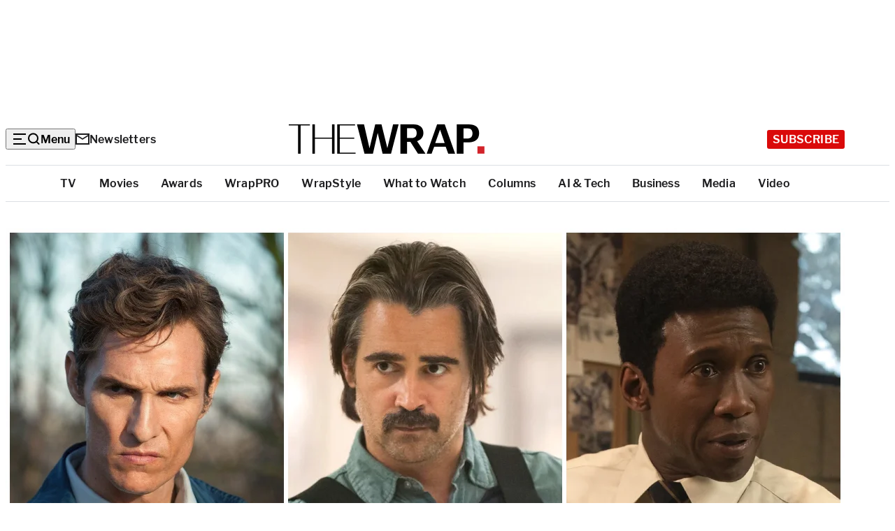

--- FILE ---
content_type: text/html; charset=UTF-8
request_url: https://www.thewrap.com/true-detective-audience-scores/
body_size: 38345
content:
<!DOCTYPE html>
<html lang="en-US">
<head>
	<meta charset="UTF-8" />
	<meta name="viewport" content="width=device-width, initial-scale=1" />
<meta name='robots' content='index, follow, max-image-preview:large, max-snippet:-1, max-video-preview:-1' />
	<style>img:is([sizes="auto" i], [sizes^="auto," i]) { contain-intrinsic-size: 3000px 1500px }</style>
	
	<!-- This site is optimized with the Yoast SEO Premium plugin v25.9 (Yoast SEO v25.9) - https://yoast.com/wordpress/plugins/seo/ -->
	<meta name="description" content="&#039;True Detective&#039;: Sentiment shifts, cast impact and anticipation for &#039;Night Country.&#039; A deep dive into HBO&#039;s iconic crime anthology." />
	<link rel="canonical" href="https://www.thewrap.com/true-detective-audience-scores/" />
	<meta property="og:locale" content="en_US" />
	<meta property="og:type" content="article" />
	<meta property="og:title" content="Tracking Audience Scores Through a Decade of ‘True Detective’ | Chart" />
	<meta property="og:description" content="&#039;True Detective&#039;: Sentiment shifts, cast impact and anticipation for &#039;Night Country.&#039; A deep dive into HBO&#039;s iconic crime anthology." />
	<meta property="og:url" content="https://www.thewrap.com/true-detective-audience-scores/" />
	<meta property="og:site_name" content="TheWrap" />
	<meta property="article:published_time" content="2024-01-18T15:46:00+00:00" />
	<meta property="article:modified_time" content="2024-01-18T20:11:31+00:00" />
	<meta property="og:image" content="https://i0.wp.com/www.thewrap.com/wp-content/uploads/2024/01/true-detective-season-1-2-3-audience-scores.jpg?fit=1200%2C675&quality=89&ssl=1" />
	<meta property="og:image:width" content="1200" />
	<meta property="og:image:height" content="675" />
	<meta property="og:image:type" content="image/jpeg" />
	<meta name="author" content="Ryan Mach" />
	<meta name="twitter:card" content="summary_large_image" />
	<meta name="twitter:creator" content="@haleighfoutch" />
	<meta name="twitter:label1" content="Written by" />
	<meta name="twitter:data1" content="Ryan Mach" />
	<meta name="twitter:label2" content="Est. reading time" />
	<meta name="twitter:data2" content="5 minutes" />
	<script type="application/ld+json" class="yoast-schema-graph">{"@context":"https://schema.org","@graph":[{"@type":"Article","@id":"https://www.thewrap.com/true-detective-audience-scores/#article","isPartOf":{"@id":"https://www.thewrap.com/true-detective-audience-scores/"},"author":[{"@id":"https://www.thewrap.com/?post_type=profile&#038;p=7390825"}],"headline":"Tracking Audience Scores Through a Decade of ‘True Detective’ | Chart","datePublished":"2024-01-18T15:46:00+00:00","dateModified":"2024-01-18T20:11:31+00:00","mainEntityOfPage":{"@id":"https://www.thewrap.com/true-detective-audience-scores/"},"wordCount":850,"commentCount":0,"publisher":{"@id":"https://www.thewrap.com/#organization"},"image":{"@id":"https://www.thewrap.com/true-detective-audience-scores/#primaryimage"},"thumbnailUrl":"https://i0.wp.com/www.thewrap.com/wp-content/uploads/2024/01/true-detective-season-1-2-3-audience-scores.jpg?fit=1200%2C675&quality=89&ssl=1","keywords":["Mahershala Ali","Matthew McConaughey","Rachel McAdams","Stephen Dorff","true detective","Vince Vaughn","Woody Harrelson","WrapPRO"],"articleSection":["Business"],"inLanguage":"en-US","potentialAction":[{"@type":"CommentAction","name":"Comment","target":["https://www.thewrap.com/true-detective-audience-scores/#respond"]}]},{"@type":"WebPage","@id":"https://www.thewrap.com/true-detective-audience-scores/","url":"https://www.thewrap.com/true-detective-audience-scores/","name":"Tracking a Decade of 'True Detective' Audience Scores | Chart","isPartOf":{"@id":"https://www.thewrap.com/#website"},"primaryImageOfPage":{"@id":"https://www.thewrap.com/true-detective-audience-scores/#primaryimage"},"image":{"@id":"https://www.thewrap.com/true-detective-audience-scores/#primaryimage"},"thumbnailUrl":"https://i0.wp.com/www.thewrap.com/wp-content/uploads/2024/01/true-detective-season-1-2-3-audience-scores.jpg?fit=1200%2C675&quality=89&ssl=1","datePublished":"2024-01-18T15:46:00+00:00","dateModified":"2024-01-18T20:11:31+00:00","description":"'True Detective': Sentiment shifts, cast impact and anticipation for 'Night Country.' A deep dive into HBO's iconic crime anthology.","breadcrumb":{"@id":"https://www.thewrap.com/true-detective-audience-scores/#breadcrumb"},"inLanguage":"en-US","potentialAction":[{"@type":"ReadAction","target":["https://www.thewrap.com/true-detective-audience-scores/"]}]},{"@type":"ImageObject","inLanguage":"en-US","@id":"https://www.thewrap.com/true-detective-audience-scores/#primaryimage","url":"https://i0.wp.com/www.thewrap.com/wp-content/uploads/2024/01/true-detective-season-1-2-3-audience-scores.jpg?fit=1200%2C675&quality=89&ssl=1","contentUrl":"https://i0.wp.com/www.thewrap.com/wp-content/uploads/2024/01/true-detective-season-1-2-3-audience-scores.jpg?fit=1200%2C675&quality=89&ssl=1","width":1200,"height":675,"caption":"“True Detective” (HBO)"},{"@type":"BreadcrumbList","@id":"https://www.thewrap.com/true-detective-audience-scores/#breadcrumb","itemListElement":[{"@type":"ListItem","position":1,"name":"Home","item":"https://www.thewrap.com/"},{"@type":"ListItem","position":2,"name":"Industry News","item":"https://www.thewrap.com/industry-news/"},{"@type":"ListItem","position":3,"name":"Business","item":"https://www.thewrap.com/industry-news/business/"},{"@type":"ListItem","position":4,"name":"Tracking Audience Scores Through a Decade of ‘True Detective’ | Chart"}]},{"@type":"WebSite","@id":"https://www.thewrap.com/#website","url":"https://www.thewrap.com/","name":"TheWrap","description":"Your trusted source for breaking entertainment news, film reviews, TV updates and Hollywood insights. Stay informed with the latest entertainment headlines and analysis from TheWrap.","publisher":{"@id":"https://www.thewrap.com/#organization"},"potentialAction":[{"@type":"SearchAction","target":{"@type":"EntryPoint","urlTemplate":"https://www.thewrap.com/?s={search_term_string}"},"query-input":{"@type":"PropertyValueSpecification","valueRequired":true,"valueName":"search_term_string"}}],"inLanguage":"en-US"},{"@type":"Organization","@id":"https://www.thewrap.com/#organization","name":"TheWrap","url":"https://www.thewrap.com/","logo":{"@type":"ImageObject","inLanguage":"en-US","@id":"https://www.thewrap.com/#/schema/logo/image/","url":"https://i0.wp.com/www.thewrap.com/wp-content/uploads/2022/07/pro-content.jpg?fit=180%2C22&quality=89&ssl=1","contentUrl":"https://i0.wp.com/www.thewrap.com/wp-content/uploads/2022/07/pro-content.jpg?fit=180%2C22&quality=89&ssl=1","width":180,"height":22,"caption":"TheWrap"},"image":{"@id":"https://www.thewrap.com/#/schema/logo/image/"}},{"@type":"Person","@id":"https://www.thewrap.com/?post_type=profile&#038;p=7390825","name":"Ryan Mach","url":"https://www.thewrap.com/author/ryan-mach/","description":"Ryan Mach is a content marketing manager at Ranker, a WrapPRO partner. Visit Ranker Insights for more unique information about any audience or for more information."},{"@type":"Person","@id":"https://www.thewrap.com/?post_type=profile&#038;p=7390825","name":"Ryan Mach"}]}</script>
	<!-- / Yoast SEO Premium plugin. -->


<title>Tracking a Decade of &#039;True Detective&#039; Audience Scores | Chart</title>
<link rel='dns-prefetch' href='//www.thewrap.com' />
<link rel='dns-prefetch' href='//htlbid.com' />
<link rel='dns-prefetch' href='//cdn.sophi.io' />
<link rel='dns-prefetch' href='//assets.zephr.com' />
<link rel='dns-prefetch' href='//use.typekit.net' />
<link rel='preconnect' href='//i0.wp.com' />
<link href='https://use.typekit.net' rel='preconnect' />
<link rel="alternate" type="application/rss+xml" title="TheWrap &raquo; Feed" href="https://www.thewrap.com/feed/" />
<link rel="alternate" type="application/rss+xml" title="TheWrap &raquo; Comments Feed" href="https://www.thewrap.com/comments/feed/" />
<link rel="preload" href="https://use.typekit.net/icl0tmu.css?ver=1.0.0" class="wp-asset-manager the-wrap-typekit" as="style" media="all" type="text/css" /><script>
window._wpemojiSettings = {"baseUrl":"https:\/\/s.w.org\/images\/core\/emoji\/15.1.0\/72x72\/","ext":".png","svgUrl":"https:\/\/s.w.org\/images\/core\/emoji\/15.1.0\/svg\/","svgExt":".svg","source":{"concatemoji":"https:\/\/www.thewrap.com\/wp-includes\/js\/wp-emoji-release.min.js?ver=6.8"}};
/*! This file is auto-generated */
!function(i,n){var o,s,e;function c(e){try{var t={supportTests:e,timestamp:(new Date).valueOf()};sessionStorage.setItem(o,JSON.stringify(t))}catch(e){}}function p(e,t,n){e.clearRect(0,0,e.canvas.width,e.canvas.height),e.fillText(t,0,0);var t=new Uint32Array(e.getImageData(0,0,e.canvas.width,e.canvas.height).data),r=(e.clearRect(0,0,e.canvas.width,e.canvas.height),e.fillText(n,0,0),new Uint32Array(e.getImageData(0,0,e.canvas.width,e.canvas.height).data));return t.every(function(e,t){return e===r[t]})}function u(e,t,n){switch(t){case"flag":return n(e,"\ud83c\udff3\ufe0f\u200d\u26a7\ufe0f","\ud83c\udff3\ufe0f\u200b\u26a7\ufe0f")?!1:!n(e,"\ud83c\uddfa\ud83c\uddf3","\ud83c\uddfa\u200b\ud83c\uddf3")&&!n(e,"\ud83c\udff4\udb40\udc67\udb40\udc62\udb40\udc65\udb40\udc6e\udb40\udc67\udb40\udc7f","\ud83c\udff4\u200b\udb40\udc67\u200b\udb40\udc62\u200b\udb40\udc65\u200b\udb40\udc6e\u200b\udb40\udc67\u200b\udb40\udc7f");case"emoji":return!n(e,"\ud83d\udc26\u200d\ud83d\udd25","\ud83d\udc26\u200b\ud83d\udd25")}return!1}function f(e,t,n){var r="undefined"!=typeof WorkerGlobalScope&&self instanceof WorkerGlobalScope?new OffscreenCanvas(300,150):i.createElement("canvas"),a=r.getContext("2d",{willReadFrequently:!0}),o=(a.textBaseline="top",a.font="600 32px Arial",{});return e.forEach(function(e){o[e]=t(a,e,n)}),o}function t(e){var t=i.createElement("script");t.src=e,t.defer=!0,i.head.appendChild(t)}"undefined"!=typeof Promise&&(o="wpEmojiSettingsSupports",s=["flag","emoji"],n.supports={everything:!0,everythingExceptFlag:!0},e=new Promise(function(e){i.addEventListener("DOMContentLoaded",e,{once:!0})}),new Promise(function(t){var n=function(){try{var e=JSON.parse(sessionStorage.getItem(o));if("object"==typeof e&&"number"==typeof e.timestamp&&(new Date).valueOf()<e.timestamp+604800&&"object"==typeof e.supportTests)return e.supportTests}catch(e){}return null}();if(!n){if("undefined"!=typeof Worker&&"undefined"!=typeof OffscreenCanvas&&"undefined"!=typeof URL&&URL.createObjectURL&&"undefined"!=typeof Blob)try{var e="postMessage("+f.toString()+"("+[JSON.stringify(s),u.toString(),p.toString()].join(",")+"));",r=new Blob([e],{type:"text/javascript"}),a=new Worker(URL.createObjectURL(r),{name:"wpTestEmojiSupports"});return void(a.onmessage=function(e){c(n=e.data),a.terminate(),t(n)})}catch(e){}c(n=f(s,u,p))}t(n)}).then(function(e){for(var t in e)n.supports[t]=e[t],n.supports.everything=n.supports.everything&&n.supports[t],"flag"!==t&&(n.supports.everythingExceptFlag=n.supports.everythingExceptFlag&&n.supports[t]);n.supports.everythingExceptFlag=n.supports.everythingExceptFlag&&!n.supports.flag,n.DOMReady=!1,n.readyCallback=function(){n.DOMReady=!0}}).then(function(){return e}).then(function(){var e;n.supports.everything||(n.readyCallback(),(e=n.source||{}).concatemoji?t(e.concatemoji):e.wpemoji&&e.twemoji&&(t(e.twemoji),t(e.wpemoji)))}))}((window,document),window._wpemojiSettings);
</script>
<style id='the-wrap-ad-style-inline-css'>
.entry-content>.wp-block-the-wrap-ad{margin-block:2rem}

</style>
<style id='the-wrap-ad-styles-inline-css'>
.wp-block-the-wrap-ad [data-google-query-id]{margin-block:2rem}.wp-block-the-wrap-ad [data-google-query-id] [style*="display: none"]{margin-block:unset}.feature-has-ad-sidebar .wp-block-the-wrap-ad [data-google-query-id]{margin-block:unset}.wp-block-the-wrap-ad [data-sticky] [data-google-query-id]{margin-block:unset}.wp-block-the-wrap-ad.yad-skin-ad-left [data-google-query-id],.wp-block-the-wrap-ad.yad-skin-ad-right [data-google-query-id]{margin-block:unset}@media(min-width: 1200px){.wp-block-the-wrap-ad.yad-skin-ad-top{min-height:9.625rem}}@media(max-width: 770px){.wp-block-the-wrap-ad.yad-mob-banner-ad-b{margin-block:1rem;min-height:3.125rem}.wp-block-the-wrap-ad.yad-mob-banner-ad-b [data-google-query-id]{margin-block:unset}}@media(max-width: 770px){.wp-block-the-wrap-ad[class^=yad-mob-box-ad]{min-height:3.125rem}}@media(min-width: 771px){.wp-block-the-wrap-ad[class^=yad-dsk-box-ad]{min-height:15.625rem}}.sidebar-area>.wp-block-the-wrap-ad{margin-block:unset}@media(min-width: 64rem){.sidebar-area>.wp-block-the-wrap-ad:first-child [data-google-query-id]{margin-block-start:unset}}.wp-block-the-wrap-ad.yad-wrapstyle-dsk-banner-ad-b,.wp-block-the-wrap-ad.yad-wrapstyle-dsk-banner-ad-c,.wp-block-the-wrap-ad.yad-wrapstyle-dsk-banner-ad-d,.wp-block-the-wrap-ad.yad-wrapstyle-dsk-banner-ad-e{max-width:none}.sidebar-area .wp-block-the-wrap-ad:last-child{position:sticky;top:calc(var(--adminbar-height) + 2rem)}.full-width-template .wp-block-the-wrap-ad--inline,.page-template-template-magazine .container--entry-content>.wp-block-the-wrap-ad--inline{left:50%;margin-left:-50vw !important;margin-right:-50vw !important;max-width:none;position:relative;right:50%;width:100vw}

/*# sourceMappingURL=ad.min.css.map*/
</style>
<style id='yoast-seo-breadcrumbs-styles-inline-css'>
.entry-header .yoast-breadcrumbs,.wp-block-the-wrap-article-header-full .yoast-breadcrumbs{font-size:.875rem;font-weight:400;line-height:1.2142857143;color:#5a6875;font-family:var(--wp--preset--font-family--libre-franklin);margin-block-end:.875rem}.entry-header .yoast-breadcrumbs a,.wp-block-the-wrap-article-header-full .yoast-breadcrumbs a{margin:0 .375rem;text-decoration:none}.entry-header .yoast-breadcrumbs a:hover,.entry-header .yoast-breadcrumbs a:focus,.wp-block-the-wrap-article-header-full .yoast-breadcrumbs a:hover,.wp-block-the-wrap-article-header-full .yoast-breadcrumbs a:focus{text-decoration:underline}

/*# sourceMappingURL=breadcrumbs.min.css.map*/
</style>
<style id='wp-block-post-title-inline-css'>
.wp-block-post-title{box-sizing:border-box;word-break:break-word}.wp-block-post-title :where(a){display:inline-block;font-family:inherit;font-size:inherit;font-style:inherit;font-weight:inherit;letter-spacing:inherit;line-height:inherit;text-decoration:inherit}
</style>
<style id='core-post-title-styles-inline-css'>
h1.wp-block-post-title{--heading-font-family: var(--wp--preset--font-family--ivy-display);--heading-font-weight: 700;font-family:var(--heading-font-family, var(--wp--preset--font-family--ivy-text));font-weight:var(--heading-font-weight, 400);font-size:clamp(2rem,5vw,3rem);letter-spacing:-0.5px;line-height:1.15}.entry-header h1.wp-block-post-title{margin-bottom:.5rem}@media(min-width: 64rem){.entry-header h1.wp-block-post-title{margin-bottom:1rem}}.container>h1.wp-block-post-title{margin-inline:auto}.container--content>h1.wp-block-post-title{max-width:var(--content-max)}.wp-block-post-title:not(h1){font-size:1.125rem;font-weight:600;line-height:1.3333333333}@media(min-width: 64rem){.wp-block-post-title:not(h1){font-size:1.3125rem;font-weight:600;line-height:1.2380952381}.ad-skin-1000-active .wp-block-post-title:not(h1){font-size:1.125rem;font-weight:600;line-height:1.3333333333}}.wp-block-post-title:not(h1) a{text-decoration:none;color:inherit}.wp-block-post-title:not(h1) a:hover,.wp-block-post-title:not(h1) a:focus{text-decoration:underline}.wp-block-post-title--profile-header{font-size:2rem;font-weight:700;line-height:1.125;font-family:var(--wp--preset--font-family--ivy-display);letter-spacing:-0.5px}@media(min-width: 48rem){.wp-block-post-title--profile-header{font-size:3rem;font-weight:700;line-height:1.0833333333;font-family:var(--wp--preset--font-family--ivy-display)}}

/*# sourceMappingURL=post-title.min.css.map*/
</style>
<style id='the-wrap-pro-badge-styles-inline-css'>
.wp-block-the-wrap-pro-badge{font-size:.75rem;font-weight:535;line-height:1.25;align-items:center;background-color:#fff;border:1px solid;color:#da0a0a;-moz-column-gap:.1875rem;column-gap:.1875rem;display:flex;font-family:var(--wp--preset--font-family--system-sans-serif);height:1.875rem;justify-content:center;letter-spacing:1px;text-transform:uppercase;width:3.75rem}

/*# sourceMappingURL=pro-badge.min.css.map*/
</style>
<style id='the-wrap-subhed-style-inline-css'>


</style>
<style id='the-wrap-subhed-styles-inline-css'>
div.wp-block-the-wrap-subhed,p.wp-block-the-wrap-subhed{font-size:1.25rem;line-height:1.3;font-family:var(--wp--preset--font-family--ivy-text);font-weight:100;letter-spacing:-0.5px}@media(min-width: 64rem){div.wp-block-the-wrap-subhed,p.wp-block-the-wrap-subhed{font-size:1.5rem;line-height:1.25}}

/*# sourceMappingURL=subhed.min.css.map*/
</style>
<style id='wp-block-post-author-inline-css'>
.wp-block-post-author{box-sizing:border-box;display:flex;flex-wrap:wrap}.wp-block-post-author__byline{font-size:.5em;margin-bottom:0;margin-top:0;width:100%}.wp-block-post-author__avatar{margin-right:1em}.wp-block-post-author__bio{font-size:.7em;margin-bottom:.7em}.wp-block-post-author__content{flex-basis:0;flex-grow:1}.wp-block-post-author__name{margin:0}
</style>
<link rel='stylesheet' id='core-post-author-styles-css' href='https://www.thewrap.com/wp-content/themes/the-wrap/client/build/css/blocks/core/post-author.min.css?ver=cbeb0300c7e0bacf5961' media='all' />
<style id='wp-block-post-date-inline-css'>
.wp-block-post-date{box-sizing:border-box}
</style>
<style id='core-post-date-styles-inline-css'>
.wp-block-post-date{font-size:.75rem;line-height:1.25;font-family:var(--wp--preset--font-family--libre-franklin);letter-spacing:-0.13px}.wp-block-post:first-child .post-item--top-feature .wp-block-post-date{line-height:1.875rem}.wp-block-post-date--latest-news{color:#5a6875;font-weight:600}.wp-block-post-date--entry-header{font-size:.875rem;line-height:1.8571428571;color:#5a6875}@media(min-width: 48rem){.wp-block-post-date--entry-header{color:#20262f}}

/*# sourceMappingURL=post-date.min.css.map*/
</style>
<style id='the-wrap-social-link-style-inline-css'>
.wp-block-the-wrap-social-link svg{max-width:30px}

</style>
<style id='wp-block-group-inline-css'>
.wp-block-group{box-sizing:border-box}:where(.wp-block-group.wp-block-group-is-layout-constrained){position:relative}
</style>
<style id='core-group-styles-inline-css'>
.wp-block-group{gap:var(--block-vertical-rhythm)}.wp-block-group>*+*{margin-block:var(--block-vertical-rhythm, 1.25rem)}.wp-block-group>*+*:last-child{margin-block-end:unset}.wp-block-group>*:last-child{margin-bottom:0}.wrapstyle-video{--heading-font-family: var(--wp--preset--font-family--ivy-display);font-family:var(--wp--preset--font-family--libre-franklin);max-width:var(--site-max);padding:4.5rem 0}@media(min-width(md)){.wrapstyle-video{padding:4.5rem 1.25rem}}.wrapstyle-video.alignwide{max-width:var(--site-max)}.wrapstyle-video .wrapstyle-video__heading{font-size:5.375rem;line-height:1;margin-bottom:2.5rem}.wrapstyle-video .wrapstyle-video__content{padding:var(--block-vertical-rhythm) 0}.wrapstyle-video .wp-block-columns .wp-block-column.wrapstyle-video__embed{flex-basis:55.085%}.wrapstyle-video .wp-block-columns .wp-block-column.wrapstyle-video__content{flex-basis:44.915%}.wrapstyle-video .wrapstyle-video__eyebrow{text-decoration:none;font-size:.75rem;line-height:1.25;color:#c50000;text-transform:uppercase}.wrapstyle-video .wrapstyle-video__title{font-size:3rem;line-height:1.0833333333}.wrapstyle-video .wrapstyle-video__description{font-size:1.25rem;font-weight:100}.wrapstyle-video .wrapstyle-video__link{font-size:1.0625rem;line-height:1.4117647059;color:inherit;-webkit-text-decoration-color:#c50000;text-decoration-color:#c50000;text-underline-offset:.375rem}.wrapstyle-video .wrapstyle-video__link:hover,.wrapstyle-video .wrapstyle-video__link:focus{-webkit-text-decoration-color:#c50000;text-decoration-color:#c50000}

/*# sourceMappingURL=group.min.css.map*/
</style>
<link rel='stylesheet' id='wp-block-post-featured-image-css' href='https://www.thewrap.com/wp-includes/blocks/post-featured-image/style.min.css?ver=6.8' media='all' />
<style id='core-post-featured-image-styles-inline-css'>
.wp-block-post-featured-image.is-style-rounded img{border:2px solid #f8f9fa;border-radius:9999px;box-shadow:0 3.2px 3.2px -1.6px rgba(24,39,75,.08),0 1.6px 2.4px -1.6px rgba(24,39,75,.12)}.wp-block-post-featured-image.alignfull{max-width:none}.wp-block-post-featured-image.alignfull figcaption{padding-inline:var(--site-edge)}.wp-block-the-wrap-article-header-full .wp-block-post-featured-image.alignfull{width:100%}.wp-block-post-featured-image--profile-header{height:6.875rem;width:6.875rem}@media(min-width: 48rem){.wp-block-post-featured-image--profile-header{height:9.5rem;width:9.5rem}}.wp-block-post-featured-image.has-pro-badge{position:relative}.wp-block-post-featured-image.has-pro-badge>figure{margin:0}.wp-block-post-featured-image.has-icon-play{align-self:start;display:grid}.wp-block-post-featured-image.has-icon-play figure,.wp-block-post-featured-image.has-icon-play .post-featured-image__play-icon{grid-column:1;grid-row:1}.wp-block-post-featured-image.has-icon-play .post-featured-image__play-icon{align-self:center;color:#fff;justify-self:center}@media(min-width: 48rem){.wp-block-post-featured-image.has-icon-play .post-featured-image__play-icon{height:auto;width:4.1875rem}}.wp-block-post-featured-image.has-icon-play figure{margin:0}.wp-block-post-featured-image--video{align-items:center;aspect-ratio:16/9;display:flex;justify-content:center;width:100%}.wp-block-post-featured-image--video iframe{aspect-ratio:16/9;height:auto;width:100%}

/*# sourceMappingURL=post-featured-image.min.css.map*/
</style>
<style id='wp-block-separator-inline-css'>
@charset "UTF-8";.wp-block-separator{border:none;border-top:2px solid}:root :where(.wp-block-separator.is-style-dots){height:auto;line-height:1;text-align:center}:root :where(.wp-block-separator.is-style-dots):before{color:currentColor;content:"···";font-family:serif;font-size:1.5em;letter-spacing:2em;padding-left:2em}.wp-block-separator.is-style-dots{background:none!important;border:none!important}
</style>
<style id='core-separator-styles-inline-css'>
hr,.wp-block-separator{margin-inline:auto;background-color:#dcdfe4;border:0;height:1px;width:100%}hr.is-style-wide,.wp-block-separator.is-style-wide{max-width:none}

/*# sourceMappingURL=separator.min.css.map*/
</style>
<style id='the-wrap-article-header-full-styles-inline-css'>
.post-template-single-full-width{--site-header-block-margin: 0}.post-template-default{--site-header-block-margin: 1.5rem}.wp-block-the-wrap-article-header-full{display:grid}.wp-block-the-wrap-article-header-full>*{margin-inline:auto;max-width:min(100%,var(--site-max))}.wp-block-the-wrap-article-header-full .wp-block-post-featured-image{grid-row:1;margin-bottom:1.5rem}@media(min-width: 48rem){.wp-block-the-wrap-article-header-full .wp-block-post-featured-image{margin-bottom:2rem}}.wp-block-the-wrap-article-header-full .wp-block-post-featured-image figcaption{font-size:.75rem;line-height:1.0833333333;color:#767676;font-family:var(--wp--preset--font-family--libre-franklin);margin-top:.875rem;text-align:center}.wp-block-the-wrap-article-header-full .wp-block-separator{margin-block:2.625rem;max-width:min(100% - var(--site-edge)*2,40.75rem)}.wp-block-the-wrap-article-header-full__info{align-items:center;display:flex;flex-flow:row wrap;gap:1rem 2rem;justify-content:center;max-width:min(100% - var(--site-edge)*2,49.375rem);text-align:center}.wp-block-the-wrap-article-header-full__info>*{flex-basis:var(--article-header-full-info-flex-basis, 100%)}.wp-block-the-wrap-article-header-full__info .wp-block-the-wrap-pro-badge,.wp-block-the-wrap-article-header-full__info .wp-block-the-wrap-column-image{--article-header-full-info-flex-basis: auto;margin-inline:auto;order:-1}.wp-block-the-wrap-article-header-full__info .wp-block-post-author{--article-header-full-info-flex-basis: auto}.wp-block-the-wrap-article-header-full__info .wp-block-post-date{--article-header-full-info-flex-basis: auto}.wp-block-the-wrap-article-header-full__info .social-share{margin-inline:auto}

/*# sourceMappingURL=article-header-full.min.css.map*/
</style>
<style id='wp-block-paragraph-inline-css'>
.is-small-text{font-size:.875em}.is-regular-text{font-size:1em}.is-large-text{font-size:2.25em}.is-larger-text{font-size:3em}.has-drop-cap:not(:focus):first-letter{float:left;font-size:8.4em;font-style:normal;font-weight:100;line-height:.68;margin:.05em .1em 0 0;text-transform:uppercase}body.rtl .has-drop-cap:not(:focus):first-letter{float:none;margin-left:.1em}p.has-drop-cap.has-background{overflow:hidden}:root :where(p.has-background){padding:1.25em 2.375em}:where(p.has-text-color:not(.has-link-color)) a{color:inherit}p.has-text-align-left[style*="writing-mode:vertical-lr"],p.has-text-align-right[style*="writing-mode:vertical-rl"]{rotate:180deg}
</style>
<style id='wp-block-heading-inline-css'>
h1.has-background,h2.has-background,h3.has-background,h4.has-background,h5.has-background,h6.has-background{padding:1.25em 2.375em}h1.has-text-align-left[style*=writing-mode]:where([style*=vertical-lr]),h1.has-text-align-right[style*=writing-mode]:where([style*=vertical-rl]),h2.has-text-align-left[style*=writing-mode]:where([style*=vertical-lr]),h2.has-text-align-right[style*=writing-mode]:where([style*=vertical-rl]),h3.has-text-align-left[style*=writing-mode]:where([style*=vertical-lr]),h3.has-text-align-right[style*=writing-mode]:where([style*=vertical-rl]),h4.has-text-align-left[style*=writing-mode]:where([style*=vertical-lr]),h4.has-text-align-right[style*=writing-mode]:where([style*=vertical-rl]),h5.has-text-align-left[style*=writing-mode]:where([style*=vertical-lr]),h5.has-text-align-right[style*=writing-mode]:where([style*=vertical-rl]),h6.has-text-align-left[style*=writing-mode]:where([style*=vertical-lr]),h6.has-text-align-right[style*=writing-mode]:where([style*=vertical-rl]){rotate:180deg}
</style>
<link rel='stylesheet' id='wp-block-image-css' href='https://www.thewrap.com/wp-includes/blocks/image/style.min.css?ver=6.8' media='all' />
<style id='core-image-styles-inline-css'>
.wp-block-image>a{display:block}.wp-block-image.is-style-rounded img{border:2px solid #f8f9fa;border-radius:9999px;box-shadow:0 3.2px 3.2px -1.6px rgba(24,39,75,.08),0 1.6px 2.4px -1.6px rgba(24,39,75,.12)}@media(min-width: 30rem){.wp-block-image.alignleft,.wp-block-image.alignright{max-width:calc(50% - var(--site-gap))}}.wp-block-image.alignfull figcaption{padding-inline:var(--site-edge)}

/*# sourceMappingURL=image.min.css.map*/
</style>
<style id='wp-block-post-content-inline-css'>
.wp-block-post-content{display:flow-root}
</style>
<style id='the-wrap-author-bios-style-inline-css'>
.wp-block-the-wrap-author-bios__entry{align-items:center;display:flex;flex-wrap:wrap;gap:.75rem}.wp-block-the-wrap-author-bios__entry+.wp-block-the-wrap-author-bios__entry{margin-top:2rem}.wp-block-the-wrap-author-bios__entry-excerpt{flex-basis:100%}

</style>
<style id='the-wrap-author-bios-styles-inline-css'>
.wp-block-the-wrap-author-bios{border-top:1px solid #dcdfe4;margin-block:2rem;padding-top:2rem}.wp-block-the-wrap-author-bios__entry-avatar{display:var(--display-no-mobile, block);margin-bottom:0}.wp-block-the-wrap-author-bios__entry-avatar img{border:2px solid #f8f9fa;border-radius:9999px;box-shadow:0 3.2px 3.2px -1.6px rgba(24,39,75,.08),0 1.6px 2.4px -1.6px rgba(24,39,75,.12)}.wp-block-the-wrap-author-bios__entry-name{font-size:2rem;font-weight:700;line-height:1.125;font-family:var(--wp--preset--font-family--ivy-display)}.wp-block-the-wrap-author-bios__entry-name a{text-decoration:none}.wp-block-the-wrap-author-bios__entry-name a:hover{text-decoration:underline}.wp-block-the-wrap-author-bios__entry-excerpt{font-size:.9375rem;line-height:1.4666666667}

/*# sourceMappingURL=author-bios.min.css.map*/
</style>
<style id='the-wrap-connatix-styles-inline-css'>
@media(min-width: 768px){.wp-block-the-wrap-connatix--right-rail{aspect-ratio:16/9}}@media(max-width: 767px){.wp-block-the-wrap-connatix--below-article{aspect-ratio:16/9}}

/*# sourceMappingURL=connatix.min.css.map*/
</style>
<style id='wp-block-post-template-inline-css'>
.wp-block-post-template{box-sizing:border-box;list-style:none;margin-bottom:0;margin-top:0;max-width:100%;padding:0}.wp-block-post-template.is-flex-container{display:flex;flex-direction:row;flex-wrap:wrap;gap:1.25em}.wp-block-post-template.is-flex-container>li{margin:0;width:100%}@media (min-width:600px){.wp-block-post-template.is-flex-container.is-flex-container.columns-2>li{width:calc(50% - .625em)}.wp-block-post-template.is-flex-container.is-flex-container.columns-3>li{width:calc(33.33333% - .83333em)}.wp-block-post-template.is-flex-container.is-flex-container.columns-4>li{width:calc(25% - .9375em)}.wp-block-post-template.is-flex-container.is-flex-container.columns-5>li{width:calc(20% - 1em)}.wp-block-post-template.is-flex-container.is-flex-container.columns-6>li{width:calc(16.66667% - 1.04167em)}}@media (max-width:600px){.wp-block-post-template-is-layout-grid.wp-block-post-template-is-layout-grid.wp-block-post-template-is-layout-grid.wp-block-post-template-is-layout-grid{grid-template-columns:1fr}}.wp-block-post-template-is-layout-constrained>li>.alignright,.wp-block-post-template-is-layout-flow>li>.alignright{float:right;margin-inline-end:0;margin-inline-start:2em}.wp-block-post-template-is-layout-constrained>li>.alignleft,.wp-block-post-template-is-layout-flow>li>.alignleft{float:left;margin-inline-end:2em;margin-inline-start:0}.wp-block-post-template-is-layout-constrained>li>.aligncenter,.wp-block-post-template-is-layout-flow>li>.aligncenter{margin-inline-end:auto;margin-inline-start:auto}
</style>
<link rel='stylesheet' id='wp-block-comments-css' href='https://www.thewrap.com/wp-includes/blocks/comments/style.min.css?ver=6.8' media='all' />
<style id='core-comments-styles-inline-css'>
.wp-block-comments{--block-vertical-rhythm: 2rem;margin-block:2rem}.wp-block-comments>*+*{margin-block:var(--block-vertical-rhythm, 1.25rem)}.wp-block-comments>*+*:last-child{margin-block-end:unset}

/*# sourceMappingURL=comments.min.css.map*/
</style>
<style id='the-wrap-collapsed-comments-styles-inline-css'>
.wp-block-the-wrap-collapsed-comments{margin-block-start:2.5rem}.wp-block-the-wrap-collapsed-comments .wp-block-comments--hidden{display:none}

/*# sourceMappingURL=collapsed-comments.min.css.map*/
</style>
<style id='the-wrap-footer-menu-styles-inline-css'>
.wp-block-the-wrap-footer-menu{border:1px solid #515151}@media(min-width: 48rem){.wp-block-the-wrap-footer-menu{border:unset}}.footer-menu__heading{font-size:.875rem;font-weight:700;line-height:1.7142857143;font-family:var(--wp--preset--font-family--libre-franklin);letter-spacing:.2px;text-transform:uppercase}@media(min-width: 48rem){.footer-menu__heading{margin-bottom:.375rem}}@media(max-width: 47.9375rem){.footer-menu__toggle{align-items:center;background-color:#fff;color:#1d1d1f;display:flex;justify-content:space-between;padding:1rem;width:100%}}.footer-menu__toggle-icon{color:#c50000}@media(prefers-reduced-motion: no-preference){.footer-menu__toggle-icon{transition:all 150ms ease-in-out}}[aria-expanded=true]>.footer-menu__toggle-icon{transform:rotate(180deg)}@media(min-width: 48rem){.footer-menu__toggle-icon{display:none}}.footer-menu__menu{font-size:.875rem;line-height:1.7142857143;font-family:var(--wp--preset--font-family--libre-franklin)}@media(max-width: 47.9375rem){.footer-menu__menu{background-color:#fff;color:#1d1d1f;padding:0 1rem 1rem}.footer-menu__menu[aria-hidden=true]{display:none}}.footer-menu__menu .menu__link{font-size:.875rem;line-height:1.7142857143;display:inline-block;padding-block:.375rem;text-decoration:none}.footer-menu__menu .menu__link:hover{text-decoration:underline}

/*# sourceMappingURL=footer-menu.min.css.map*/
</style>
<link rel='stylesheet' id='the-wrap-ybid-css' href='https://htlbid.com/v3/thewrap.com/ybid.css?ver=1.0.0' media='all' />
<style id='wp-emoji-styles-inline-css'>

	img.wp-smiley, img.emoji {
		display: inline !important;
		border: none !important;
		box-shadow: none !important;
		height: 1em !important;
		width: 1em !important;
		margin: 0 0.07em !important;
		vertical-align: -0.1em !important;
		background: none !important;
		padding: 0 !important;
	}
</style>
<link rel='stylesheet' id='wp-block-library-css' href='https://www.thewrap.com/wp-includes/css/dist/block-library/common.min.css?ver=6.8' media='all' />
<style id='global-styles-inline-css'>
:root{--wp--preset--aspect-ratio--square: 1;--wp--preset--aspect-ratio--4-3: 4/3;--wp--preset--aspect-ratio--3-4: 3/4;--wp--preset--aspect-ratio--3-2: 3/2;--wp--preset--aspect-ratio--2-3: 2/3;--wp--preset--aspect-ratio--16-9: 16/9;--wp--preset--aspect-ratio--9-16: 9/16;--wp--preset--color--black: #1D1D1F;--wp--preset--color--cyan-bluish-gray: #abb8c3;--wp--preset--color--white: #FFFFFF;--wp--preset--color--pale-pink: #f78da7;--wp--preset--color--vivid-red: #cf2e2e;--wp--preset--color--luminous-vivid-orange: #ff6900;--wp--preset--color--luminous-vivid-amber: #fcb900;--wp--preset--color--light-green-cyan: #7bdcb5;--wp--preset--color--vivid-green-cyan: #00d084;--wp--preset--color--pale-cyan-blue: #8ed1fc;--wp--preset--color--vivid-cyan-blue: #0693e3;--wp--preset--color--vivid-purple: #9b51e0;--wp--preset--color--true-black: #000000;--wp--preset--color--gray: #F2F5F7;--wp--preset--color--gray-light: #BDC6CE;--wp--preset--color--gray-dark: #3D4550;--wp--preset--color--red: #DA0A0A;--wp--preset--color--ruby: #721C24;--wp--preset--color--blue: #00A8EA;--wp--preset--color--link: #C50000;--wp--preset--gradient--vivid-cyan-blue-to-vivid-purple: linear-gradient(135deg,rgba(6,147,227,1) 0%,rgb(155,81,224) 100%);--wp--preset--gradient--light-green-cyan-to-vivid-green-cyan: linear-gradient(135deg,rgb(122,220,180) 0%,rgb(0,208,130) 100%);--wp--preset--gradient--luminous-vivid-amber-to-luminous-vivid-orange: linear-gradient(135deg,rgba(252,185,0,1) 0%,rgba(255,105,0,1) 100%);--wp--preset--gradient--luminous-vivid-orange-to-vivid-red: linear-gradient(135deg,rgba(255,105,0,1) 0%,rgb(207,46,46) 100%);--wp--preset--gradient--very-light-gray-to-cyan-bluish-gray: linear-gradient(135deg,rgb(238,238,238) 0%,rgb(169,184,195) 100%);--wp--preset--gradient--cool-to-warm-spectrum: linear-gradient(135deg,rgb(74,234,220) 0%,rgb(151,120,209) 20%,rgb(207,42,186) 40%,rgb(238,44,130) 60%,rgb(251,105,98) 80%,rgb(254,248,76) 100%);--wp--preset--gradient--blush-light-purple: linear-gradient(135deg,rgb(255,206,236) 0%,rgb(152,150,240) 100%);--wp--preset--gradient--blush-bordeaux: linear-gradient(135deg,rgb(254,205,165) 0%,rgb(254,45,45) 50%,rgb(107,0,62) 100%);--wp--preset--gradient--luminous-dusk: linear-gradient(135deg,rgb(255,203,112) 0%,rgb(199,81,192) 50%,rgb(65,88,208) 100%);--wp--preset--gradient--pale-ocean: linear-gradient(135deg,rgb(255,245,203) 0%,rgb(182,227,212) 50%,rgb(51,167,181) 100%);--wp--preset--gradient--electric-grass: linear-gradient(135deg,rgb(202,248,128) 0%,rgb(113,206,126) 100%);--wp--preset--gradient--midnight: linear-gradient(135deg,rgb(2,3,129) 0%,rgb(40,116,252) 100%);--wp--preset--font-size--small: 13px;--wp--preset--font-size--medium: 20px;--wp--preset--font-size--large: 36px;--wp--preset--font-size--x-large: 42px;--wp--preset--font-family--ivy-display: ivypresto-display, 'Libre Baskerville', Georgia, Times, 'Times New Roman', serif;--wp--preset--font-family--ivy-text: ivypresto-text, Georgia, Times, 'Times New Roman', serif;--wp--preset--font-family--libre-franklin: libre-franklin, Helvetica, Arial, sans-serif;--wp--preset--font-family--system-serif: Georgia, Times, 'Times New Roman', serif;--wp--preset--font-family--system-sans-serif: Helvetica, 'Helvetica Neue', -apple-system, BlinkMacSystemFont, 'Segoe UI', Arial, sans-serif;--wp--preset--spacing--20: 0.44rem;--wp--preset--spacing--30: 0.67rem;--wp--preset--spacing--40: 1rem;--wp--preset--spacing--50: 1.5rem;--wp--preset--spacing--60: 2.25rem;--wp--preset--spacing--70: 3.38rem;--wp--preset--spacing--80: 5.06rem;--wp--preset--shadow--natural: 6px 6px 9px rgba(0, 0, 0, 0.2);--wp--preset--shadow--deep: 12px 12px 50px rgba(0, 0, 0, 0.4);--wp--preset--shadow--sharp: 6px 6px 0px rgba(0, 0, 0, 0.2);--wp--preset--shadow--outlined: 6px 6px 0px -3px rgba(255, 255, 255, 1), 6px 6px rgba(0, 0, 0, 1);--wp--preset--shadow--crisp: 6px 6px 0px rgba(0, 0, 0, 1);}:root { --wp--style--global--content-size: 652px;--wp--style--global--wide-size: var(--tw--block-wide); }:where(body) { margin: 0; }.wp-site-blocks { padding-top: var(--wp--style--root--padding-top); padding-bottom: var(--wp--style--root--padding-bottom); }.has-global-padding { padding-right: var(--wp--style--root--padding-right); padding-left: var(--wp--style--root--padding-left); }.has-global-padding > .alignfull { margin-right: calc(var(--wp--style--root--padding-right) * -1); margin-left: calc(var(--wp--style--root--padding-left) * -1); }.has-global-padding :where(:not(.alignfull.is-layout-flow) > .has-global-padding:not(.wp-block-block, .alignfull)) { padding-right: 0; padding-left: 0; }.has-global-padding :where(:not(.alignfull.is-layout-flow) > .has-global-padding:not(.wp-block-block, .alignfull)) > .alignfull { margin-left: 0; margin-right: 0; }.wp-site-blocks > .alignleft { float: left; margin-right: 2em; }.wp-site-blocks > .alignright { float: right; margin-left: 2em; }.wp-site-blocks > .aligncenter { justify-content: center; margin-left: auto; margin-right: auto; }:where(.is-layout-flex){gap: 0.5em;}:where(.is-layout-grid){gap: 0.5em;}.is-layout-flow > .alignleft{float: left;margin-inline-start: 0;margin-inline-end: 2em;}.is-layout-flow > .alignright{float: right;margin-inline-start: 2em;margin-inline-end: 0;}.is-layout-flow > .aligncenter{margin-left: auto !important;margin-right: auto !important;}.is-layout-constrained > .alignleft{float: left;margin-inline-start: 0;margin-inline-end: 2em;}.is-layout-constrained > .alignright{float: right;margin-inline-start: 2em;margin-inline-end: 0;}.is-layout-constrained > .aligncenter{margin-left: auto !important;margin-right: auto !important;}.is-layout-constrained > :where(:not(.alignleft):not(.alignright):not(.alignfull)){max-width: var(--wp--style--global--content-size);margin-left: auto !important;margin-right: auto !important;}.is-layout-constrained > .alignwide{max-width: var(--wp--style--global--wide-size);}body .is-layout-flex{display: flex;}.is-layout-flex{flex-wrap: wrap;align-items: center;}.is-layout-flex > :is(*, div){margin: 0;}body .is-layout-grid{display: grid;}.is-layout-grid > :is(*, div){margin: 0;}body{--wp--style--root--padding-top: 0px;--wp--style--root--padding-right: var(--site-edge);--wp--style--root--padding-bottom: 0px;--wp--style--root--padding-left: var(--site-edge);}a:where(:not(.wp-element-button)){text-decoration: underline;}:root :where(.wp-element-button, .wp-block-button__link){background-color: #32373c;border-width: 0;color: #fff;font-family: inherit;font-size: inherit;line-height: inherit;padding: calc(0.667em + 2px) calc(1.333em + 2px);text-decoration: none;}.has-black-color{color: var(--wp--preset--color--black) !important;}.has-cyan-bluish-gray-color{color: var(--wp--preset--color--cyan-bluish-gray) !important;}.has-white-color{color: var(--wp--preset--color--white) !important;}.has-pale-pink-color{color: var(--wp--preset--color--pale-pink) !important;}.has-vivid-red-color{color: var(--wp--preset--color--vivid-red) !important;}.has-luminous-vivid-orange-color{color: var(--wp--preset--color--luminous-vivid-orange) !important;}.has-luminous-vivid-amber-color{color: var(--wp--preset--color--luminous-vivid-amber) !important;}.has-light-green-cyan-color{color: var(--wp--preset--color--light-green-cyan) !important;}.has-vivid-green-cyan-color{color: var(--wp--preset--color--vivid-green-cyan) !important;}.has-pale-cyan-blue-color{color: var(--wp--preset--color--pale-cyan-blue) !important;}.has-vivid-cyan-blue-color{color: var(--wp--preset--color--vivid-cyan-blue) !important;}.has-vivid-purple-color{color: var(--wp--preset--color--vivid-purple) !important;}.has-true-black-color{color: var(--wp--preset--color--true-black) !important;}.has-gray-color{color: var(--wp--preset--color--gray) !important;}.has-gray-light-color{color: var(--wp--preset--color--gray-light) !important;}.has-gray-dark-color{color: var(--wp--preset--color--gray-dark) !important;}.has-red-color{color: var(--wp--preset--color--red) !important;}.has-ruby-color{color: var(--wp--preset--color--ruby) !important;}.has-blue-color{color: var(--wp--preset--color--blue) !important;}.has-link-color{color: var(--wp--preset--color--link) !important;}.has-black-background-color{background-color: var(--wp--preset--color--black) !important;}.has-cyan-bluish-gray-background-color{background-color: var(--wp--preset--color--cyan-bluish-gray) !important;}.has-white-background-color{background-color: var(--wp--preset--color--white) !important;}.has-pale-pink-background-color{background-color: var(--wp--preset--color--pale-pink) !important;}.has-vivid-red-background-color{background-color: var(--wp--preset--color--vivid-red) !important;}.has-luminous-vivid-orange-background-color{background-color: var(--wp--preset--color--luminous-vivid-orange) !important;}.has-luminous-vivid-amber-background-color{background-color: var(--wp--preset--color--luminous-vivid-amber) !important;}.has-light-green-cyan-background-color{background-color: var(--wp--preset--color--light-green-cyan) !important;}.has-vivid-green-cyan-background-color{background-color: var(--wp--preset--color--vivid-green-cyan) !important;}.has-pale-cyan-blue-background-color{background-color: var(--wp--preset--color--pale-cyan-blue) !important;}.has-vivid-cyan-blue-background-color{background-color: var(--wp--preset--color--vivid-cyan-blue) !important;}.has-vivid-purple-background-color{background-color: var(--wp--preset--color--vivid-purple) !important;}.has-true-black-background-color{background-color: var(--wp--preset--color--true-black) !important;}.has-gray-background-color{background-color: var(--wp--preset--color--gray) !important;}.has-gray-light-background-color{background-color: var(--wp--preset--color--gray-light) !important;}.has-gray-dark-background-color{background-color: var(--wp--preset--color--gray-dark) !important;}.has-red-background-color{background-color: var(--wp--preset--color--red) !important;}.has-ruby-background-color{background-color: var(--wp--preset--color--ruby) !important;}.has-blue-background-color{background-color: var(--wp--preset--color--blue) !important;}.has-link-background-color{background-color: var(--wp--preset--color--link) !important;}.has-black-border-color{border-color: var(--wp--preset--color--black) !important;}.has-cyan-bluish-gray-border-color{border-color: var(--wp--preset--color--cyan-bluish-gray) !important;}.has-white-border-color{border-color: var(--wp--preset--color--white) !important;}.has-pale-pink-border-color{border-color: var(--wp--preset--color--pale-pink) !important;}.has-vivid-red-border-color{border-color: var(--wp--preset--color--vivid-red) !important;}.has-luminous-vivid-orange-border-color{border-color: var(--wp--preset--color--luminous-vivid-orange) !important;}.has-luminous-vivid-amber-border-color{border-color: var(--wp--preset--color--luminous-vivid-amber) !important;}.has-light-green-cyan-border-color{border-color: var(--wp--preset--color--light-green-cyan) !important;}.has-vivid-green-cyan-border-color{border-color: var(--wp--preset--color--vivid-green-cyan) !important;}.has-pale-cyan-blue-border-color{border-color: var(--wp--preset--color--pale-cyan-blue) !important;}.has-vivid-cyan-blue-border-color{border-color: var(--wp--preset--color--vivid-cyan-blue) !important;}.has-vivid-purple-border-color{border-color: var(--wp--preset--color--vivid-purple) !important;}.has-true-black-border-color{border-color: var(--wp--preset--color--true-black) !important;}.has-gray-border-color{border-color: var(--wp--preset--color--gray) !important;}.has-gray-light-border-color{border-color: var(--wp--preset--color--gray-light) !important;}.has-gray-dark-border-color{border-color: var(--wp--preset--color--gray-dark) !important;}.has-red-border-color{border-color: var(--wp--preset--color--red) !important;}.has-ruby-border-color{border-color: var(--wp--preset--color--ruby) !important;}.has-blue-border-color{border-color: var(--wp--preset--color--blue) !important;}.has-link-border-color{border-color: var(--wp--preset--color--link) !important;}.has-vivid-cyan-blue-to-vivid-purple-gradient-background{background: var(--wp--preset--gradient--vivid-cyan-blue-to-vivid-purple) !important;}.has-light-green-cyan-to-vivid-green-cyan-gradient-background{background: var(--wp--preset--gradient--light-green-cyan-to-vivid-green-cyan) !important;}.has-luminous-vivid-amber-to-luminous-vivid-orange-gradient-background{background: var(--wp--preset--gradient--luminous-vivid-amber-to-luminous-vivid-orange) !important;}.has-luminous-vivid-orange-to-vivid-red-gradient-background{background: var(--wp--preset--gradient--luminous-vivid-orange-to-vivid-red) !important;}.has-very-light-gray-to-cyan-bluish-gray-gradient-background{background: var(--wp--preset--gradient--very-light-gray-to-cyan-bluish-gray) !important;}.has-cool-to-warm-spectrum-gradient-background{background: var(--wp--preset--gradient--cool-to-warm-spectrum) !important;}.has-blush-light-purple-gradient-background{background: var(--wp--preset--gradient--blush-light-purple) !important;}.has-blush-bordeaux-gradient-background{background: var(--wp--preset--gradient--blush-bordeaux) !important;}.has-luminous-dusk-gradient-background{background: var(--wp--preset--gradient--luminous-dusk) !important;}.has-pale-ocean-gradient-background{background: var(--wp--preset--gradient--pale-ocean) !important;}.has-electric-grass-gradient-background{background: var(--wp--preset--gradient--electric-grass) !important;}.has-midnight-gradient-background{background: var(--wp--preset--gradient--midnight) !important;}.has-small-font-size{font-size: var(--wp--preset--font-size--small) !important;}.has-medium-font-size{font-size: var(--wp--preset--font-size--medium) !important;}.has-large-font-size{font-size: var(--wp--preset--font-size--large) !important;}.has-x-large-font-size{font-size: var(--wp--preset--font-size--x-large) !important;}.has-ivy-display-font-family{font-family: var(--wp--preset--font-family--ivy-display) !important;}.has-ivy-text-font-family{font-family: var(--wp--preset--font-family--ivy-text) !important;}.has-libre-franklin-font-family{font-family: var(--wp--preset--font-family--libre-franklin) !important;}.has-system-serif-font-family{font-family: var(--wp--preset--font-family--system-serif) !important;}.has-system-sans-serif-font-family{font-family: var(--wp--preset--font-family--system-sans-serif) !important;}
:where(.wp-block-post-template.is-layout-flex){gap: 1.25em;}:where(.wp-block-post-template.is-layout-grid){gap: 1.25em;}
:root :where(p){font-size: 1.125rem;line-height: 1.875rem;}
:root :where(.wp-block-separator){border-top-color: #DCDFE4;border-bottom-width: 0;}
</style>
<style id='core-block-supports-inline-css'>
.wp-container-core-group-is-layout-64b26803{justify-content:center;}
</style>
<style id='wp-block-template-skip-link-inline-css'>

		.skip-link.screen-reader-text {
			border: 0;
			clip-path: inset(50%);
			height: 1px;
			margin: -1px;
			overflow: hidden;
			padding: 0;
			position: absolute !important;
			width: 1px;
			word-wrap: normal !important;
		}

		.skip-link.screen-reader-text:focus {
			background-color: #eee;
			clip-path: none;
			color: #444;
			display: block;
			font-size: 1em;
			height: auto;
			left: 5px;
			line-height: normal;
			padding: 15px 23px 14px;
			text-decoration: none;
			top: 5px;
			width: auto;
			z-index: 100000;
		}
</style>
<link rel='stylesheet' id='the-wrap-typekit-css' href='https://use.typekit.net/icl0tmu.css?ver=1.0.0' media='all' />
<link rel='stylesheet' id='the-wrap-global-css' href='https://www.thewrap.com/wp-content/themes/the-wrap/client/build/css/global.min.css?ver=3d3b505432471be0961a' media='all' />
<link rel='stylesheet' id='the-wrap-article-css' href='https://www.thewrap.com/wp-content/themes/the-wrap/client/build/css/article.min.css?ver=ae2229508ef0412090d1' media='all' />
<link rel='stylesheet' id='the-wrap-lazy-render-css' href='https://www.thewrap.com/wp-content/themes/the-wrap/client/build/css/lazy-render.min.css?ver=ab296160acb19c4e2697' media='all' />
<script src="https://www.thewrap.com/wp-content/plugins/the-wrap/build/connatix/view.js?ver=412f6cfd68a4fe77ab36" id="the-wrap-connatix-view-script-js" defer data-wp-strategy="defer"></script>
<script src="https://www.thewrap.com/wp-content/plugins/the-wrap/build/collapsed-comments/view.js?ver=73d0ab22245c80cad3cc" id="the-wrap-collapsed-comments-view-script-js" defer data-wp-strategy="defer"></script>
<script src="https://htlbid.com/v3/thewrap.com/ybid.js?ver=1.0.0" id="the-wrap-ybid-js" async data-wp-strategy="async"></script>
<script id="the-wrap-zephr-browser-js-before">
			let thewrap_token = document.cookie.split("; ").find((row) => row.startsWith("wtid_token"))?.split("=")[1];
			let thewrap_token_custom_data = typeof thewrap_token === "string" && thewrap_token !== "" ? {tokenValidated:"true"} : {};
			
</script>
<script src="https://assets.zephr.com/zephr-browser/1.9.1/zephr-browser.umd.js?ver=1.9.1" id="the-wrap-zephr-browser-js"></script>
<script id="the-wrap-zephr-browser-js-after">
			let thewrap_zephr_custom_data={"postType":"post","articleTags":["mahershala-ali","matthew_mcconaughey","rachel_mcadams","stephen_dorff","true_detective","vince_vaughn","woody_harrelson","wrappro"],"articleCategories":["business"],"articleSection":"business"};
			document.addEventListener("DOMContentLoaded", (event) => {
				if (typeof thewrap_sophi_decision_data === "object") {
					Object.assign(thewrap_zephr_custom_data, thewrap_sophi_decision_data);
				}
				if (typeof thewrap_token_custom_data === "object") {
					Object.assign(thewrap_zephr_custom_data, thewrap_token_custom_data);
				}
				if (typeof thewrap_zephr_custom_data !== "object" || !thewrap_zephr_custom_data.postType) {
					zephrBrowser.run();
				} else {
					zephrBrowser.run({
						customData: thewrap_zephr_custom_data
					});
				}
			});
			

			document.addEventListener("load", (event) => {
				if (
					typeof Zephr.accessDetails.authenticated !== "undefined"
					&& Zephr.accessDetails.authenticated
				) {
					let thewrap_expiry = new Date();
					thewrap_expiry.setTime(thewrap_expiry.getTime() + (7 * 24 * 60 * 60 * 1000)); // One week.
					document.cookie = "thewrap_registered_user=true; Expires=" + thewrap_expiry;
				}
			});
			
</script>
<link rel="https://api.w.org/" href="https://www.thewrap.com/wp-json/" /><link rel="alternate" title="JSON" type="application/json" href="https://www.thewrap.com/wp-json/wp/v2/posts/7441171" /><link rel="EditURI" type="application/rsd+xml" title="RSD" href="https://www.thewrap.com/xmlrpc.php?rsd" />
<meta name="generator" content="WordPress 6.8" />
<link rel="alternate" title="oEmbed (JSON)" type="application/json+oembed" href="https://www.thewrap.com/wp-json/oembed/1.0/embed?url=https%3A%2F%2Fwww.thewrap.com%2Ftrue-detective-audience-scores%2F" />
<link rel="alternate" title="oEmbed (XML)" type="text/xml+oembed" href="https://www.thewrap.com/wp-json/oembed/1.0/embed?url=https%3A%2F%2Fwww.thewrap.com%2Ftrue-detective-audience-scores%2F&#038;format=xml" />
<script>
	window.dataLayer = window.dataLayer || [];
	window.dataLayer.push({"author":"ryan-mach","tags":"mahershala-ali matthew_mcconaughey rachel_mcadams stephen_do","template":"Article page","dateCreated":"2024-01-18T07:46:00-08:00","dateLastModified":"2024-01-18T20:11:31Z","isGallery":"0","postId":"7441171"});
</script>

<!-- Google Tag Manager -->
<script>(function(w,d,s,l,i){w[l]=w[l]||[];w[l].push({'gtm.start':
new Date().getTime(),event:'gtm.js'});var f=d.getElementsByTagName(s)[0],
j=d.createElement(s),dl=l!='dataLayer'?'&l='+l:'';j.async=true;j.src=
'https://www.googletagmanager.com/gtm.js?id='+i+dl;f.parentNode.insertBefore(j,f);
})(window,document,'script','dataLayer',"GTM-WM35TFR");</script>
<!-- End Google Tag Manager -->
<meta name="article-tags" content="mahershala-ali, matthew_mcconaughey, rachel_mcadams, stephen_dorff, true_detective, vince_vaughn, woody_harrelson, wrappro">
<meta name="article-section" content="business">
<meta name="article-categories" content="business">

<script>
	! function(n) {
		if (!window.cnx) {
			window.cnx = {}, window.cnx.cmd = [];
			var t = n.createElement("iframe");
			t.src = 'javascript:false';
			t.display = "none", t.onload = function() {
				var n = t.contentWindow.document,
					c = n.createElement("script");
				c.src = "//cd.connatix.com/connatix.player.js?cid=8759484e-bb96-415e-9d33-167af5d155f0", c.setAttribute("async", "1"), c.setAttribute("type", "text/javascript"), n.body.appendChild(c)
			}, n.head.appendChild(t)
		}
	}(document);
</script>
<style class='wp-fonts-local'>
@font-face{font-family:libre-franklin;font-style:normal;font-weight:100 900;font-display:fallback;src:url('https://www.thewrap.com/wp-content/themes/the-wrap/assets/fonts/LibreFranklin-VariableFont_wght.woff2') format('woff2');font-stretch:normal;}
@font-face{font-family:libre-franklin;font-style:italic;font-weight:100 900;font-display:fallback;src:url('https://www.thewrap.com/wp-content/themes/the-wrap/assets/fonts/LibreFranklin-Italic-VariableFont_wght.woff2') format('woff2');font-stretch:normal;}
</style>
<link rel="icon" href="https://i0.wp.com/www.thewrap.com/wp-content/uploads/2024/05/the_wrap_symbol_black_bkg.png?fit=32%2C32&#038;quality=80&#038;ssl=1" sizes="32x32" />
<link rel="icon" href="https://i0.wp.com/www.thewrap.com/wp-content/uploads/2024/05/the_wrap_symbol_black_bkg.png?fit=192%2C192&#038;quality=80&#038;ssl=1" sizes="192x192" />
<link rel="apple-touch-icon" href="https://i0.wp.com/www.thewrap.com/wp-content/uploads/2024/05/the_wrap_symbol_black_bkg.png?fit=180%2C180&#038;quality=80&#038;ssl=1" />
<meta name="msapplication-TileImage" content="https://i0.wp.com/www.thewrap.com/wp-content/uploads/2024/05/the_wrap_symbol_black_bkg.png?fit=270%2C270&#038;quality=80&#038;ssl=1" />

<script>
	window.ybid = window.ybid || {};
	ybid.cmd = ybid.cmd || [];
	ybid.cmd.push(function () {
		ybid.layout("universal");
					ybid.setTargeting("Category", ["business"]);
						ybid.setTargeting("Page-Type", "single");
						ybid.setTargeting("Path", "/true-detective-audience-scores/");
						ybid.setTargeting("Post-Author", "Haleigh Foutch");
						ybid.setTargeting("Post-Type", "post");
						ybid.setTargeting("PostID", "7441171");
						ybid.setTargeting("Tag", ["mahershala-ali","matthew_mcconaughey","rachel_mcadams","stephen_dorff","true_detective","vince_vaughn","woody_harrelson","wrappro"]);
						ybid.setTargeting("is_testing", "no");
						ybid.setTargeting("testmode", "");
				});
</script>
</head>

<body class="wp-singular post-template post-template-single-full-width-with-ads single single-post postid-7441171 single-format-standard wp-custom-logo wp-embed-responsive wp-theme-the-wrap full-width-template">
<svg xmlns="http://www.w3.org/2000/svg" focusable="false" height="0" role="none" style="left:-9999px;overflow:hidden;position:absolute" viewBox="0 0 0 0" width="0"><symbol id="am-symbol-youtube-play-dark" viewBox="0 0 234.6667 165.3333"><g transform="matrix(1.3333333 0 0 -1.3333333 0 165.3333)"><g transform="scale(.1)"><path d="M700 358.313v523.375l460-261.7zm1023.22 688.057c-20.24 76.22-79.88 136.24-155.6 156.61C1430.37 1240 880 1240 880 1240s-550.367 0-687.621-37.02c-75.723-20.37-135.3634-80.39-155.6017-156.61C0 908.227 0 620 0 620s0-288.223 36.7773-426.371C57.0156 117.41 116.656 57.3906 192.379 37.0117 329.633 0 880 0 880 0s550.37 0 687.62 37.0117c75.72 20.3789 135.36 80.3983 155.6 156.6173C1760 331.777 1760 620 1760 620s0 288.227-36.78 426.37" fill="#fff" fill-opacity="1" fill-rule="nonzero" stroke="none"></path></g></g></symbol><symbol id="am-symbol-logo" viewBox="0 0 726 109"><path d="M725.52 81.53h-25.91v27.18h25.91V81.53Z" fill="#D2232A"></path><path d="M647.95 52.46V14.85h15.96c11.69 0 17.38 7.27 17.38 18.49 0 11.22-5.37 19.12-16.91 19.12h-16.43Zm-25.12 56.25h25.12V66.68h20.54c23.07 0 37.45-11.85 37.45-34.13S691.08 0 667.54 0h-44.71v108.71Zm-79.79-39.18 17.85-49.93 17.22 49.93h-35.08.01Zm-31.6 39.18h18.17l9.64-25.6h42.66l9.32 25.6h25.6L578.43 0h-28.44l-38.55 108.7v.01Zm-72.84-58.3V14.38h18.17c12.32 0 17.54 6.16 17.54 17.85 0 11.69-5.69 18.17-18.33 18.17H438.6v.01Zm-24.65 58.3h24.65V64.79h12.32l28.28 43.92h27.81l-31.28-46.29c13.75-4.27 23.54-14.22 23.54-30.49 0-19.43-13.11-31.92-36.81-31.92h-48.51v108.7Zm-133.19 0h31.28l17.7-76.95 18.17 76.95h31.28L407.32 0h-20.54l-21.17 88.01L343.8 0h-23.23L299.4 88.64 279.02 0h-26.23l27.97 108.7v.01Zm-101.12 0h68.1v-3.79h-58.62V53.41h53.72v-3.79h-53.72V3.79h56.72V0h-66.2v108.71Zm-19.28 0h9.32V0h-9.32v49.45H96.84V0h-9.32v108.7h9.32V53.24h63.52v55.47Zm-125.92 0h9.48V3.79h34.44V0H0v3.79h34.44v104.92Z" fill="#000"></path></symbol><symbol id="am-symbol-pro-logo" viewBox="0 0 269 40"><g clip-path="url(#wrap-pro-logo-a)">
    <path d="M173.371 39.326h3.314v-17.08h9.102c7.809 0 13.033-3.145 13.033-10.955 0-7.247-5.056-10.617-12.752-10.617h-12.697v38.652Zm3.314-18.428V2.022h9.102c6.517 0 9.494 3.595 9.494 9.382 0 5.562-2.697 9.494-9.213 9.494h-9.383Zm26.124 18.428h3.371V20.955h8.371l12.247 18.37h3.989l-12.472-18.483c5.899-.618 10.057-3.764 10.057-10 0-7.416-5.001-10.168-11.63-10.168h-13.933v38.652Zm3.371-19.776V2.022h9.775c5.956 0 8.99 3.033 8.99 8.82 0 5.843-3.428 8.708-9.439 8.708h-9.326ZM249.944 40c11.405 0 18.484-8.933 18.484-20 0-11.012-7.079-20-18.484-20-11.461 0-18.483 8.988-18.483 20 0 11.067 7.022 20 18.483 20Zm0-1.349C240.45 38.651 235 30.336 235 20c0-10.338 5.506-18.652 14.944-18.652 9.382 0 14.944 8.314 14.944 18.652 0 10.337-5.506 18.651-14.944 18.651Z" fill="#000"></path>
    <path d="M158.877 39.325h9.213v-9.663h-9.213v9.663Z" fill="#D2232A"></path>
    <path d="M9.944 39.326h11.123l6.293-27.36 6.46 27.36h11.124l10-38.652h-7.303l-7.528 31.292L32.36.674h-8.259L16.573 32.19 9.326.674H0l9.944 38.652Zm47.36 0h8.764V23.707h4.382l10.056 15.619h9.888L79.27 22.864c4.888-1.516 8.371-5.055 8.371-10.842 0-6.91-4.663-11.348-13.09-11.348H57.303v38.652Zm8.764-20.731V5.785h6.46c4.383 0 6.236 2.192 6.236 6.35 0 4.1-2.022 6.46-6.516 6.46h-6.18Zm25.898 20.73h6.46l3.428-9.1h15.169l3.314 9.1h9.102L115.787.675h-10.113L91.966 39.326Zm11.236-13.932 6.349-17.753 6.123 17.753h-12.472Zm28.371 13.933h8.933V24.382h7.303c8.202 0 13.315-4.214 13.315-12.136 0-7.528-5.281-11.572-13.652-11.572h-15.899v38.652Zm8.933-20V5.953h5.674c4.157 0 6.18 2.585 6.18 6.574 0 4.045-1.911 6.797-6.012 6.797h-5.842Z" fill="#000"></path>
  </g><defs>
    <clipPath id="wrap-pro-logo-a">
      <path d="M0 0h268.425v40H0z" fill="#fff"></path>
    </clipPath>
  </defs></symbol><symbol id="am-symbol-search" viewBox="0 0 17 17"><path d="m16.5822 14.5846-3.2867-3.2513c.8985-1.34629 1.3214-2.95425 1.2015-4.56842-.12-1.61416-.7759-3.14196-1.8635-4.34068-1.0877-1.19873-2.5447-1.999636-4.13962-2.275492-1.59493-.275855-3.23631-.010839-4.66339.752948-1.42707.763784-2.558 1.982544-3.213124 3.462654-.6551219 1.48011-.796867 3.13669-.402716 4.70659.39415 1.5699 1.30159 2.9631 2.57817 3.9582 1.27657.9951 2.84907 1.5351 4.46768 1.5342 1.4365.0015 2.8404-.4278 4.0304-1.2325l3.2938 3.2938c.2654.2638.6245.4119.9987.4119.3743 0 .7333-.1481.9988-.4119.1371-.1322.2461-.2906.3206-.4659.0745-.1752.1129-.3637.1129-.5541 0-.1905-.0384-.3789-.1129-.5542-.0745-.1752-.1835-.3337-.3206-.4658zm-9.3217-12.45961c1.01539 0 2.00799.30101 2.8524.86498.8443.56398 1.5025 1.3656 1.8914 2.30356.3889.93797.491 1.97016.2935 2.96614-.1976.99598-.686 1.91103-1.4035 2.62953s-1.63188 1.2081-2.62759 1.4071c-.99571.1989-2.02804.0982-2.96654-.2894s-1.74103-1.0447-2.30617-1.8883c-.56513-.84354-.86751-1.83572-.86891-2.85111 0-1.36265.54082-2.66959 1.5037-3.63379.96287-.96421 2.26907-1.50683 3.63171-1.50871z" fill="currentColor"></path></symbol><symbol id="am-symbol-menu" viewBox="0 0 32 32"><path d="m16 .336426c-3.1645 0-6.25793.938384-8.88912 2.696484-2.63118 1.7581-4.68194 4.25696-5.89295 7.18059-1.21099742 2.9236-1.527851 6.1407-.910487 9.2444.617363 3.1037 2.141217 5.9546 4.378857 8.1922 2.23764 2.2377 5.08857 3.7615 8.1923 4.3789 3.1037.6174 6.3207.3005 9.2443-.9105 2.9237-1.211 5.4225-3.2618 7.1806-5.893 1.7581-2.6311 2.6965-5.7246 2.6965-8.8891 0-4.2434-1.6857-8.3131-4.6863-11.31368s-7.0702-4.686294-11.3137-4.686294zm-6 19.999974h12c.3536 0 .6928.1405.9428.3905.2501.2501.3905.5892.3905.9429 0 .3536-.1404.6927-.3905.9428-.25.25-.5892.3905-.9428.3905h-12c-.35361 0-.69275-.1405-.9428-.3905-.25005-.2501-.39053-.5892-.39053-.9428 0-.3537.14048-.6928.39053-.9429.25005-.25.58919-.3905.9428-.3905zm-1.33333-4c0-.3536.14048-.6927.39053-.9428.25005-.25.58919-.3905.9428-.3905h12c.3536 0 .6928.1405.9428.3905.2501.2501.3905.5892.3905.9428s-.1404.6928-.3905.9428c-.25.2501-.5892.3906-.9428.3906h-12c-.35361 0-.69275-.1405-.9428-.3906-.25005-.25-.39053-.5892-.39053-.9428zm13.33333-4h-12c-.35361 0-.69275-.1405-.9428-.3905s-.39053-.5892-.39053-.9428.14048-.6928.39053-.9428c.25005-.25006.58919-.39054.9428-.39054h12c.3536 0 .6928.14048.9428.39054.2501.25.3905.5892.3905.9428s-.1404.6928-.3905.9428c-.25.25-.5892.3905-.9428.3905z" fill="#1d1d1f"></path></symbol><symbol id="am-symbol-menu-search" viewBox="0 0 42 24"><path d="M3 4h18v2H3zm0 7h12v2H3zm0 7h18v2H3z" fill="#000"></path><path d="m39.563 19.062-3.529-3.528m0 0a6.5 6.5 0 1 0-9.191-9.192 6.5 6.5 0 0 0 9.191 9.192" fill="none" stroke="#000" stroke-linecap="round" stroke-linejoin="round" stroke-width="2.031"></path></symbol><symbol id="am-symbol-close" viewBox="0 0 32 32"><path d="m19.0668 16.6378c-.0319-.0299-.0573-.0661-.0747-.1062-.0173-.0401-.0263-.0834-.0263-.1271s.009-.087.0263-.1271c.0174-.0402.0428-.0763.0747-.1062l12.3467-12.36005c.187-.18478.3356-.40486.4369-.64747.1014-.24261.1536-.50293.1536-.76586s-.0522-.52325-.1536-.76586c-.1013-.24261-.2499-.46269-.4369-.647473-.3767-.371307-.8844-.579458-1.4133-.579458-.529 0-1.0367.208151-1.4134.579458l-12.3466 12.346713c-.0311.0322-.0684.0579-.1097.0754-.0412.0175-.0855.0266-.1303.0266-.0449 0-.0892-.0091-.1304-.0266-.0413-.0175-.0786-.0432-.1096-.0754l-12.34671-12.346713c-.37671-.371307-.8844-.579458-1.41334-.579458-.52893 0-1.036627.208151-1.413331.579458-.187053.184783-.335565.404863-.436926.647473-.1013616.24261-.15355511.50293-.15355511.76586s.05219351.52325.15355511.76586c.101361.24261.249873.46269.436926.64747l12.346681 12.36005c.0319.0299.0573.066.0747.1062.0173.0401.0263.0834.0263.1271s-.009.087-.0263.1271c-.0174.0401-.0428.0763-.0747.1062l-12.346681 12.3467c-.187053.1848-.335565.4048-.436926.6475-.1013616.2426-.15355511.5029-.15355511.7658 0 .263.05219351.5233.15355511.7659.101361.2426.249873.4627.436926.6475.376704.3713.884401.5794 1.413331.5794.52894 0 1.03663-.2081 1.41334-.5794l12.34671-12.3467c.031-.0323.0683-.0579.1096-.0755.0412-.0175.0855-.0265.1304-.0265.0448 0 .0891.009.1303.0265.0413.0176.0786.0432.1097.0755l12.3466 12.3467c.3767.3713.8844.5794 1.4134.5794.5289 0 1.0366-.2081 1.4133-.5794.187-.1848.3356-.4049.4369-.6475.1014-.2426.1536-.5029.1536-.7659 0-.2629-.0522-.5232-.1536-.7658-.1013-.2427-.2499-.4627-.4369-.6475z" fill="#000"></path></symbol><symbol id="am-symbol-chevron-down" viewBox="0 0 14 9"><path d="M7.02003 8.33643C6.64184 8.33643 6.31768 8.17672 6.10157 7.91055L0.752907 1.94822C0.374719 1.52234 0.428746 0.883516 0.860961 0.564105C1.29318 0.244695 1.88747 0.244695 2.26566 0.670575L6.91197 5.88761C6.966 5.94085 7.02003 5.94085 7.12808 5.88761L11.7744 0.670576C12.1526 0.244695 12.8009 0.244695 13.1791 0.617341C13.5573 0.989986 13.6113 1.57557 13.2871 2.00145L7.99251 7.96378C7.72238 8.17672 7.39822 8.33643 7.02003 8.33643Z" fill="currentColor"></path></symbol><symbol id="am-symbol-account" viewBox="0 0 20 20"><clipPath id="account-a"><path d="m0 0h20v20h-20z"></path></clipPath><g clip-path="url(#account-a)"><path d="m10 0c-1.97781 0-3.91121.58649-5.5557 1.6853-1.64449 1.09882-2.92621 2.6606-3.683091 4.48787-.75687614 1.82726-.95491 3.83793-.569057 5.77773.385852 1.9398 1.338258 3.7216 2.736788 5.1202 1.39852 1.3985 3.18035 2.3509 5.12016 2.7368 1.93981.3858 3.9505.1878 5.7777-.5691 1.8273-.7569 3.3891-2.0386 4.4879-3.6831s1.6853-3.5779 1.6853-5.5557c0-2.65216-1.0536-5.1957-2.9289-7.07107-1.8754-1.87536-4.4189-2.92893-7.0711-2.92893zm0 2.08333c1.503-.00081 2.9751.42669 4.2438 1.23242 1.2688.80572 2.2817 1.95632 2.92 3.31699.6384 1.36068.8758 2.87509.6844 4.36586-.1913 1.4907-.8035 2.8961-1.7649 4.0514-.0586.0695-.1381.1183-.2266.1393s-.1814.0131-.265-.0226c-.7334-.3334-1.625-.6584-2.6334-1.0334l-.625-.225c-.1083-.0416-.2083-.225-.2666-.4666-.0593-.2125-.0758-.4345-.0487-.6534.0272-.2189.0976-.4302.207-.6216.8917-.9834 1.4417-2.0334 1.4417-4.25003.0436-.50294-.0195-1.00941-.1853-1.48624s-.4304-.91326-.7766-1.28069c-.3462-.36742-.7661-.65755-1.2322-.85138-.4661-.19384-.968-.28699-1.4726-.27336-.50463-.01363-1.00645.07952-1.47258.27336-.46613.19383-.88604.48396-1.23222.85138-.34619.36743-.61083.80386-.77659 1.28069s-.22889.9833-.18527 1.48624c0 2.21663.55 3.27503 1.44166 4.25003.10944.1914.17979.4027.20697.6216s.01065.4409-.04863.6534c-.05834.2416-.15834.425-.26667.4666l-.625.2584c-1.00833.375-1.9.7-2.63333 1.0333-.08365.0357-.17656.0437-.26506.0227s-.16793-.0699-.22661-.1394c-.9716-1.1546-1.59255-2.5632-1.78954-4.0593-.197-1.49617.03818-3.01745.67778-4.38426s1.65691-2.52209 2.93183-3.32945c1.27492-.80737 2.75422-1.2331 4.26326-1.22696z" fill="#000"></path></g></symbol><symbol id="am-symbol-email-outline" viewBox="0 0 20 16"><path d="M0 16V0h20v16zm10-7L2 4v10h16V4zm0-2 8-5H2zM2 4V2v12z" fill="currentColor"></path></symbol><symbol id="am-symbol-facebook" viewBox="0 0 19 33"><path d="m18.1865 10.02c-.0617-.07031-.1375-.12681-.2225-.16587-.085-.03905-.1773-.05978-.2708-.06084h-5.0267v-1.88c0-.37333.08-.8.68-.8h4c.088.00579.1762-.00931.2573-.04407s.1528-.08818.2094-.15593c.06-.05913.1074-.12976.1395-.20765.032-.07789.0481-.16145.0471-.24568v-5.33333c0-.176813-.0702-.346383-.1952-.471407s-.2946-.195262-.4714-.195262h-5.7734c-6.39996 0-6.8933 5.466669-6.8933 7.133329v2.2h-3.33333c-.17681 0-.34638.07024-.471404.19527-.125024.12504-.195262.29464-.195262.47144v5.3333c0 .1768.070238.3464.195262.4714s.294594.1953.471404.1953h3.33333v15.3333c0 .1768.07024.3464.19527.4714.12502.125.29459.1953.4714.1953h6.66663c.1768 0 .3464-.0703.4714-.1953.1251-.125.1953-.2946.1953-.4714v-15.3333h4.4667c.1658.0008.326-.0602.4493-.1712.1233-.1109.2008-.2638.2173-.4288l.5467-5.3334c.0121-.091.004-.1835-.0236-.2711-.0277-.0876-.0742-.168-.1364-.2355z" fill="currentColor"></path></symbol><symbol id="am-symbol-twitter" viewBox="0 0 32 27"><path d="m31.0932 6.04653c.0949-.07886.166-.1825.2055-.29938.0395-.11689.0457-.24243.0181-.36267-.0276-.12023-.0881-.23044-.1747-.31835-.0865-.08791-.1958-.15009-.3155-.1796l-1.0534-.25333c-.097-.02439-.1871-.07073-.2634-.13546s-.1367-.14611-.1766-.23787c-.0426-.08955-.0648-.18749-.0648-.28667s.0222-.19712.0648-.28667l.6-1.18666c.0571-.11618.079-.24645.0633-.37492-.0158-.12846-.0686-.24956-.152-.34852s-.1938-.17151-.3177-.20878c-.124-.03727-.2561-.03766-.3802-.00112l-2.6667.74667c-.0982.02708-.2015.03031-.3012.00944s-.193-.06525-.2721-.12944c-.9905-.74285-2.1683-1.195209-3.4013-1.306396-1.2331-.111186-2.4728.123196-3.5802.676876-1.1073.55369-2.0387 1.40481-2.6895 2.45798-.6509 1.05317-.9957 2.26679-.9957 3.50487v.48c.0006.0819-.029.16114-.0831.22262s-.1289.10089-.2102.11072c-3.7467.44-7.33338-1.46667-11.20004-5.92-.08155-.09626-.18873-.1674-.3091-.20516s-.24899-.0406-.3709-.00818c-.11614.04882-.21569.13017-.28666.23425-.07097.10409-.11033.22648-.11334.35242-.54034 2.19333-.32423 4.50485.61333 6.56.02918.05311.04448.11273.04448.17333s-.0153.12022-.04448.17334c-.03586.05301-.08679.09404-.14621.11781s-.1246.02918-.18712.01552l-1.50667-.29333c-.1066-.01447-.2151-.00392-.31693.03079-.10182.03471-.194166.09264-.269735.16921-.07271.07745-.126262.17086-.156363.27273-.030101.1019-.035913.2094-.01697.3139.115118 1.0233.458898 2.0076 1.005888 2.88.547.8724 1.2832 1.6106 2.15411 2.16.05217.0316.09468.0769.12289.131s.04105.1148.03711.1757c-.00065.0632-.02.1247-.05559.1769s-.08584.0927-.14441.1164l-.72.28c-.17051.0747-.30467.2137-.37333.3867-.03594.0843-.05447.175-.05447.2667 0 .0916.01853.1823.05447.2666.39079.8551.98314 1.6027 1.72626 2.1786s1.61484.963 2.5404 1.1281c.06581.0196.12463.0577.16952.1097.04488.0519.07397.1157.08382.1836.00659.0714-.00911.1431-.04492.2051-.03582.0621-.09.1116-.15508.1416-1.80613.7396-3.74172 1.1113-5.69334 1.0933-.17681-.0353-.360423.001-.510452.101s-.254181.2556-.289543.4324.000962.3604.100981.5104c.100019.1501.255541.2542.432354.2896 3.39484 1.6163 7.09419 2.4934 10.85334 2.5733 3.3057.0488 6.5524-.8788 9.3333-2.6667 2.2887-1.5249 4.1637-3.5932 5.4574-6.02 1.2937-2.4269 1.9657-5.1365 1.956-7.88663v-1.16c-.0001-.09697.0213-.19275.0628-.28039.0416-.08763.1021-.16493.1772-.22628z" fill="currentColor"></path></symbol><symbol id="am-symbol-instagram" viewBox="0 0 32 33"><g fill="currentColor"><path d="m24.6667.459961h-17.33337c-1.94383.003525-3.80705.777269-5.18155 2.151779-1.374507 1.3745-2.14825535 3.23772-2.15178 5.18155v17.33331c.00352465 1.9439.777273 3.8071 2.15178 5.1816 1.3745 1.3745 3.23772 2.1482 5.18155 2.1518h17.33337c1.9438-.0036 3.807-.7773 5.1815-2.1518s2.1483-3.2377 2.1518-5.1816v-17.33331c-.0035-1.94383-.7773-3.80705-2.1518-5.18155-1.3745-1.37451-3.2377-2.148254-5.1815-2.151779zm2 21.333339c0 1.4145-.5619 2.771-1.5621 3.7712s-2.3568 1.5621-3.7713 1.5621h-10.6666c-1.41452 0-2.77108-.5619-3.77127-1.5621s-1.5621-2.3567-1.5621-3.7712v-10.6667c0-1.41446.56191-2.77101 1.5621-3.77121 1.00019-1.00019 2.35675-1.5621 3.77127-1.5621h10.6666c1.4145 0 2.7711.56191 3.7713 1.5621 1.0002 1.0002 1.5621 2.35675 1.5621 3.77121z"></path><path d="m15.9998 21.7934c2.9456 0 5.3334-2.3878 5.3334-5.3334 0-2.9455-2.3878-5.3333-5.3334-5.3333-2.9455 0-5.3333 2.3878-5.3333 5.3333 0 2.9456 2.3878 5.3334 5.3333 5.3334z"></path><path d="m22.6668 11.1266c.7364 0 1.3334-.5969 1.3334-1.33331 0-.73638-.597-1.33333-1.3334-1.33333s-1.3333.59695-1.3333 1.33333c0 .73641.5969 1.33331 1.3333 1.33331z"></path></g></symbol><symbol id="am-symbol-youtube" viewBox="0 0 32 23"><path d="m26.7467.126709h-21.49337c-1.38683.020651-2.71107.580756-3.69182 1.561511-.980754.98075-1.5408589 2.30499-1.56151 3.69182v12.15996c.0206511 1.3869.580756 2.7111 1.56151 3.6919.98075.9807 2.30499 1.5408 3.69182 1.5615h21.49337c1.3868-.0207 2.711-.5808 3.6918-1.5615.9807-.9808 1.5408-2.305 1.5615-3.6919v-12.15996c-.0207-1.38683-.5808-2.71107-1.5615-3.69182-.9808-.980755-2.305-1.54086-3.6918-1.561511zm-4.6934 11.333291-9.0266 5.8134c-.1055.0731-.2317.1105-.36.1066-.1117.0006-.2218-.0269-.32-.08-.1043-.0586-.1913-.1437-.2522-.2467-.0608-.103-.0934-.2203-.0945-.3399v-11.54669c.0011-.11964.0337-.23689.0945-.33989.0609-.10301.1479-.18813.2522-.24678.1024-.06242.22-.09544.34-.09544.1199 0 .2375.03302.34.09544l9.0266 5.77336c.0936.0604.1705.1433.2238.2412.0533.0978.0812.2074.0812.3188s-.0279.221-.0812.3188-.1302.1807-.2238.2412z" fill="currentColor"></path></symbol><symbol id="am-symbol-linkedin" viewBox="0 0 14 14"><g fill="currentColor"><path d="m3.33302 4.6665h-2.666678c-.184095 0-.333334.14924-.333334.33334v8.66666c0 .1841.149239.3334.333334.3334h2.666678c.18409 0 .33333-.1493.33333-.3334v-8.66666c0-.1841-.14924-.33334-.33333-.33334z"></path><path d="m1.98636 3.33329c.33019.00264.65373-.09285.92956-.27438.27583-.18152.49153-.44089.61972-.74519s.16311-.63982.10031-.964c-.06279-.32418-.22047-.622396-.45302-.85682s-.52949-.3944882-.85315-.4598852-.65945-.03317918-.96478.0925662c-.30532.125745-.566408.33935-.750141.613715-.183733.274364-.281827.597124-.281838.927324-.000877.218.041192.43403.123806.63577.082614.20173.204154.38522.357681.53999.153527.15476.336032.27777.537102.362.20107.08424.41676.12804.63475.12891z"></path><path d="m11.3334 14h2c.0884 0 .1732-.0351.2357-.0976s.0976-.1473.0976-.2357v-5.60003c0-2.51334-1.42-3.73335-3.4067-3.73335-.39339-.014-.78535.05472-1.15053.20171-.36519.14699-.69545.36899-.96946.65163-.03724.04043-.08634.06801-.14024.07879-.0539.01079-.10983.0042-.15976-.01879-.0504-.01883-.09393-.05246-.12487-.09649-.03093-.04402-.04783-.09638-.04846-.15018 0-.0884-.03512-.17319-.09763-.2357-.06252-.06251-.1473-.09763-.23571-.09763h-2.00001c-.0884 0-.17319.03512-.2357.09763s-.09763.1473-.09763.2357v8.66671c0 .0884.03512.1732.09763.2357s.1473.0976.2357.0976h2.00001c.08841 0 .17319-.0351.23571-.0976.06251-.0625.09763-.1473.09763-.2357v-5.00003c0-.44203.17559-.86595.48815-1.17851.31257-.31257.73649-.48816 1.17852-.48816s.86595.17559 1.17855.48816c.3125.31256.4881.73648.4881 1.17851v5.00003c0 .0884.0351.1732.0977.2357.0625.0625.1473.0976.2357.0976z"></path></g></symbol><symbol id="am-symbol-email" viewBox="0 0 14 10"><g fill="currentColor"><path d="m13.9358 1.401c-.0173-.01154-.0376-.0177-.0583-.0177-.0208 0-.0411.00616-.0584.0177l-5.68745 5.68748c-.14833.14885-.32475.26675-.51902.34686-.19426.08012-.40251.12084-.61264.11981-.4256-.00084-.83394-.16836-1.1375-.46667l-5.681657-5.66415c-.017267-.01154-.037567-.0177-.058333-.0177-.020767 0-.0410667.00616-.0583335.0177-.0161238.00636-.0304219.01661-.0416184.02985-.0111964.01323-.01894289.02903-.0225481.04598v6.99999c0 .30942.122916.60616.341708.82495.218792.2188.515538.34171.824952.34171h11.66664c.3094 0 .6062-.12291.825-.34171.2188-.21879.3417-.51553.3417-.82495v-6.99999c.0005-.02106-.0054-.04177-.0168-.05946-.0115-.01768-.028-.03152-.0474-.0397z"></path><path d="m6.48052 6.49348c.13827.13435.32346.2095.51625.2095.19278 0 .37798-.07515.51625-.2095l5.65248-5.652485c.038-.038261.0647-.086325.0771-.138847.0123-.052522.0099-.107442-.0071-.158652-.0642-.21-.245-.21-.4025-.21h-11.66664c-.16333 0-.33833 0-.402497.21-.016991.05121-.019444.10613-.007086.158652s.039043.100586.077086.138847z"></path></g></symbol></svg>
		
			
				
					
							<div class="yad-oop-ad-a wp-block-the-wrap-ad"></div>
	
					
				
			
		
		
<!-- Google Tag Manager (noscript) -->
<noscript>
	<iframe
		src="https://www.googletagmanager.com/ns.html?id=GTM-WM35TFR"
		height="0"
		width="0"
		style="display:none;visibility:hidden"
	></iframe>
</noscript>
<!-- End Google Tag Manager (noscript) -->

<div class="wp-site-blocks"><div id="page" class="site">
	<a class="skip-link" href="#content">Skip to content</a>

	<div class="site-header-ad-wrapper">
		
			
				
					
							<div class="yad-skin-ad-left wp-block-the-wrap-ad"></div>
	
							<div class="yad-skin-ad-right wp-block-the-wrap-ad"></div>
	
					
				
			
		
	</div>

	<div class="site-header-ad-wrapper">
		
			

			
				
					

					
							<div class="yad-skin-ad-top wp-block-the-wrap-ad"></div>
	
					
				
			
		
	</div>

	<header id="masthead" class="site-header">
		<div class="site-header__sticky-wrapper" data-component="sticky-header">
			<div class="site-header__brand-bar container container--site">
				<div class="site-header__brand-bar-inner">
					
						
					

					<div class="site-header__group-1">
						<button
							aria-label="Menu"
							aria-controls="mega-menu-wrapper"
							class="site-header__menu-button site-header__menu-button--open"
							data-component="menu-button"
						>
							<svg aria-hidden="true" focusable="false" width="42" height="24"><use href="#am-symbol-menu-search"></use></svg>
							<span class="site-header__menu-button-text">Menu</span>
						</button>

						<button
							aria-label="Close"
							class="site-header__menu-button site-header__menu-button--close"
						>
							<svg aria-hidden="true" focusable="false" width="18" height="18"><use href="#am-symbol-close"></use></svg>
							<span class="site-header__menu-button-text">Close</span>
						</button>

						<a
							href="https://www.thewrap.com/newsletters/"
							class="site-header__newsletters"
						>
							<svg aria-hidden="true" focusable="false" width="20" height="16"><use href="#am-symbol-email-outline"></use></svg>
							Newsletters
						</a>
					</div>

					<a
						href="/"
						aria-label="TheWrap home"
						rel="home"
						class="site-header__logo-link"
					>
						<svg aria-hidden="true" focusable="false" width="279.74" height="42" class="site-header__logo"><use href="#am-symbol-logo"></use></svg>
					</a>

					<div class="site-header__group-2">
						<div class="site-header__log-in">
							<a
								href="/join-pro/"
								class="site-header__subscribe"
							>Subscribe</a>
						</div>
					</div>

					<div
						class="site-header__mega-menu"
						id="mega-menu-wrapper"
					>
						<div
							class="site-header__search"
							id="menu-search-wrapper"
						>
							
<form
	method="GET"
	action="https://www.thewrap.com/"
	role="search"
	class="search-form"
	aria-label="Search Form"
>
	<div class="search-form__container">
		<div class="search-form__input-wrapper">
			<label
				for="search-form-1"
				class="screen-reader-text"
			>
				Search The Wrap			</label>

			<input
				type="search"
				id="search-form-1"
				class="search-form__input"
				placeholder="Search news and topics"
				value=""
				name="s"
			/>

			<span class="search-form__decoration-icon">
				<svg aria-hidden="true" focusable="false" width="25" height="25"><use href="#am-symbol-search"></use></svg>			</span>
		</div>

		<button
			type="submit"
			class="search-form__submit"
		>
			<span class="search-form__submit-label">Search</span>
			<svg aria-hidden="true" focusable="false" width="17" height="17" class="search-form__submit-icon"><use href="#am-symbol-search"></use></svg>		</button>
	</div>
</form>

						</div>

						<nav
	aria-label="Main"
	class="site-header__primary-navigation wp-block-the-wrap-nav-menu">
	<h2 id="header-primary-nav-heading" class="screen-reader-only">
		Main	</h2>

	<ul aria-labelledby="header-primary-nav-heading" role="list" id="menu-header-primary" class="header-primary-menu"><li id="menu-item-7941543" class="menu-item menu-item-type-taxonomy menu-item-object-category menu-item-has-children menu-item-7941543 menu__item header-primary-menu__item menu__item--has-children header-primary-menu__item--has-children"><a href="https://www.thewrap.com/media-platforms/tv/" id="menu-link-2" class="menu__link header-primary-menu__link">TV</a>
<ul id="header-primary-menu-submenu-7941543" role="list" class="sub-menu menu__submenu header-primary-menu__submenu">
	<li id="menu-item-7941544" class="menu-item menu-item-type-taxonomy menu-item-object-category menu-item-7941544 menu__submenu-item header-primary-menu__submenu-item"><a href="https://www.thewrap.com/media-platforms/tv/" id="menu-link-3" class="menu__submenu-link header-primary-menu__submenu-link">TV News</a></li>
	<li id="menu-item-7941545" class="menu-item menu-item-type-custom menu-item-object-custom menu-item-7941545 menu__submenu-item header-primary-menu__submenu-item"><a href="https://www.thewrap.com/tag/ratings/" id="menu-link-4" class="menu__submenu-link header-primary-menu__submenu-link">Ratings</a></li>
	<li id="menu-item-7941546" class="menu-item menu-item-type-taxonomy menu-item-object-category menu-item-7941546 menu__submenu-item header-primary-menu__submenu-item"><a href="https://www.thewrap.com/media-platforms/streaming/" id="menu-link-5" class="menu__submenu-link header-primary-menu__submenu-link">Streaming</a></li>
	<li id="menu-item-7941547" class="menu-item menu-item-type-taxonomy menu-item-object-category menu-item-7941547 menu__submenu-item header-primary-menu__submenu-item"><a href="https://www.thewrap.com/media-platforms/journalism/" id="menu-link-6" class="menu__submenu-link header-primary-menu__submenu-link">Media News</a></li>
	<li id="menu-item-7941549" class="menu-item menu-item-type-custom menu-item-object-custom menu-item-7941549 menu__submenu-item header-primary-menu__submenu-item"><a href="https://www.thewrap.com/tag/tv-reviews/" id="menu-link-7" class="menu__submenu-link header-primary-menu__submenu-link">Reviews</a></li>
</ul>
</li>
<li id="menu-item-7941550" class="menu-item menu-item-type-taxonomy menu-item-object-category menu-item-has-children menu-item-7941550 menu__item header-primary-menu__item menu__item--has-children header-primary-menu__item--has-children"><a href="https://www.thewrap.com/creative-content/movies/" id="menu-link-8" class="menu__link header-primary-menu__link">Movies</a>
<ul id="header-primary-menu-submenu-7941550" role="list" class="sub-menu menu__submenu header-primary-menu__submenu">
	<li id="menu-item-7941553" class="menu-item menu-item-type-taxonomy menu-item-object-category menu-item-7941553 menu__submenu-item header-primary-menu__submenu-item"><a href="https://www.thewrap.com/creative-content/movies/" id="menu-link-9" class="menu__submenu-link header-primary-menu__submenu-link">Movie News</a></li>
	<li id="menu-item-7941554" class="menu-item menu-item-type-taxonomy menu-item-object-category menu-item-7941554 menu__submenu-item header-primary-menu__submenu-item"><a href="https://www.thewrap.com/industry-news/box-office/" id="menu-link-10" class="menu__submenu-link header-primary-menu__submenu-link">Box Office</a></li>
	<li id="menu-item-7941555" class="menu-item menu-item-type-taxonomy menu-item-object-category menu-item-7941555 menu__submenu-item header-primary-menu__submenu-item"><a href="https://www.thewrap.com/creative-content/reviews/" id="menu-link-11" class="menu__submenu-link header-primary-menu__submenu-link">Reviews</a></li>
	<li id="menu-item-7941557" class="menu-item menu-item-type-custom menu-item-object-custom menu-item-7941557 menu__submenu-item header-primary-menu__submenu-item"><a href="https://www.thewrap.com/tag/sundance/" id="menu-link-12" class="menu__submenu-link header-primary-menu__submenu-link">Sundance</a></li>
	<li id="menu-item-7941558" class="menu-item menu-item-type-custom menu-item-object-custom menu-item-7941558 menu__submenu-item header-primary-menu__submenu-item"><a href="https://thewrap.com/tag/cannes-film-festival/" id="menu-link-13" class="menu__submenu-link header-primary-menu__submenu-link">Cannes</a></li>
	<li id="menu-item-7941559" class="menu-item menu-item-type-custom menu-item-object-custom menu-item-7941559 menu__submenu-item header-primary-menu__submenu-item"><a href="https://thewrap.com/tag/venice-film-festival/" id="menu-link-14" class="menu__submenu-link header-primary-menu__submenu-link">Venice Film Festival</a></li>
	<li id="menu-item-7941560" class="menu-item menu-item-type-custom menu-item-object-custom menu-item-7941560 menu__submenu-item header-primary-menu__submenu-item"><a href="https://thewrap.com/tag/tiff/" id="menu-link-15" class="menu__submenu-link header-primary-menu__submenu-link">Toronto Film Festival</a></li>
</ul>
</li>
<li id="menu-item-7941563" class="menu-item menu-item-type-taxonomy menu-item-object-category menu-item-has-children menu-item-7941563 menu__item header-primary-menu__item menu__item--has-children header-primary-menu__item--has-children"><a href="https://www.thewrap.com/industry-news/awards/" id="menu-link-16" class="menu__link header-primary-menu__link">Awards</a>
<ul id="header-primary-menu-submenu-7941563" role="list" class="sub-menu menu__submenu header-primary-menu__submenu">
	<li id="menu-item-7941564" class="menu-item menu-item-type-post_type menu-item-object-page menu-item-7941564 menu__submenu-item header-primary-menu__submenu-item"><a href="https://www.thewrap.com/awards-tracker/" id="menu-link-17" class="menu__submenu-link header-primary-menu__submenu-link">Awards Tracker</a></li>
	<li id="menu-item-7941565" class="menu-item menu-item-type-taxonomy menu-item-object-category menu-item-7941565 menu__submenu-item header-primary-menu__submenu-item"><a href="https://www.thewrap.com/industry-news/awards/" id="menu-link-18" class="menu__submenu-link header-primary-menu__submenu-link">Awards Coverage</a></li>
	<li id="menu-item-7941566" class="menu-item menu-item-type-custom menu-item-object-custom menu-item-7941566 menu__submenu-item header-primary-menu__submenu-item"><a href="https://thewrap.com/tag/oscars/" id="menu-link-19" class="menu__submenu-link header-primary-menu__submenu-link">Oscars</a></li>
	<li id="menu-item-7941567" class="menu-item menu-item-type-custom menu-item-object-custom menu-item-7941567 menu__submenu-item header-primary-menu__submenu-item"><a href="https://thewrap.com/tag/emmys/" id="menu-link-20" class="menu__submenu-link header-primary-menu__submenu-link">Emmys</a></li>
	<li id="menu-item-7941568" class="menu-item menu-item-type-custom menu-item-object-custom menu-item-7941568 menu__submenu-item header-primary-menu__submenu-item"><a href="https://www.thewrap.com/oscarwrap/" id="menu-link-21" class="menu__submenu-link header-primary-menu__submenu-link">TheWrap Magazine</a></li>
</ul>
</li>
<li id="menu-item-7941570" class="menu-item menu-item-type-custom menu-item-object-custom menu-item-has-children menu-item-7941570 menu__item header-primary-menu__item menu__item--has-children header-primary-menu__item--has-children"><a href="https://www.thewrap.com/members-hub/" id="menu-link-22" class="menu__link header-primary-menu__link">Industry</a>
<ul id="header-primary-menu-submenu-7941570" role="list" class="sub-menu menu__submenu header-primary-menu__submenu">
	<li id="menu-item-7941571" class="menu-item menu-item-type-custom menu-item-object-custom menu-item-7941571 menu__submenu-item header-primary-menu__submenu-item"><a href="https://thewrap.com/tag/ai/" id="menu-link-23" class="menu__submenu-link header-primary-menu__submenu-link">AI</a></li>
	<li id="menu-item-7941572" class="menu-item menu-item-type-taxonomy menu-item-object-category menu-item-7941572 menu__submenu-item header-primary-menu__submenu-item"><a href="https://www.thewrap.com/industry-news/deals-ma/" id="menu-link-24" class="menu__submenu-link header-primary-menu__submenu-link">Deals &amp; M&amp;A</a></li>
	<li id="menu-item-7941573" class="menu-item menu-item-type-taxonomy menu-item-object-category menu-item-7941573 menu__submenu-item header-primary-menu__submenu-item"><a href="https://www.thewrap.com/commentary-analysis/data-analysis/" id="menu-link-25" class="menu__submenu-link header-primary-menu__submenu-link">Data Analysis</a></li>
	<li id="menu-item-7941574" class="menu-item menu-item-type-custom menu-item-object-custom menu-item-7941574 menu__submenu-item header-primary-menu__submenu-item"><a href="https://www.thewrap.com/industry-news/business/" id="menu-link-26" class="menu__submenu-link header-primary-menu__submenu-link">Earnings Coverage</a></li>
	<li id="menu-item-7941575" class="menu-item menu-item-type-custom menu-item-object-custom menu-item-7941575 menu__submenu-item header-primary-menu__submenu-item"><a href="https://www.thewrap.com/what-to-watch/" id="menu-link-27" class="menu__submenu-link header-primary-menu__submenu-link">Streaming Charts</a></li>
	<li id="menu-item-7941576" class="menu-item menu-item-type-taxonomy menu-item-object-category menu-item-7941576 menu__submenu-item header-primary-menu__submenu-item"><a href="https://www.thewrap.com/industry-news/tech/" id="menu-link-28" class="menu__submenu-link header-primary-menu__submenu-link">Tech</a></li>
	<li id="menu-item-7941577" class="menu-item menu-item-type-custom menu-item-object-custom menu-item-7941577 menu__submenu-item header-primary-menu__submenu-item"><a href="https://www.thewrap.com/thegrill-2025-panels-videos/" id="menu-link-29" class="menu__submenu-link header-primary-menu__submenu-link">The Grill</a></li>
	<li id="menu-item-7941580" class="menu-item menu-item-type-custom menu-item-object-custom menu-item-7941580 menu__submenu-item header-primary-menu__submenu-item"><a href="https://www.thewrap.com/tag/game-on-series-2/" id="menu-link-30" class="menu__submenu-link header-primary-menu__submenu-link">Game On: A Wrap Sports Series</a></li>
</ul>
</li>
<li id="menu-item-7941584" class="menu-item menu-item-type-taxonomy menu-item-object-category menu-item-has-children menu-item-7941584 menu__item header-primary-menu__item menu__item--has-children header-primary-menu__item--has-children"><a href="https://www.thewrap.com/commentary-analysis/columns/" id="menu-link-31" class="menu__link header-primary-menu__link">Columns</a>
<ul id="header-primary-menu-submenu-7941584" role="list" class="sub-menu menu__submenu header-primary-menu__submenu">
	<li id="menu-item-7941586" class="menu-item menu-item-type-taxonomy menu-item-object-tw_column menu-item-7941586 menu__submenu-item header-primary-menu__submenu-item"><a href="https://www.thewrap.com/column/waxword/" id="menu-link-32" class="menu__submenu-link header-primary-menu__submenu-link">WaxWord</a></li>
	<li id="menu-item-7941587" class="menu-item menu-item-type-taxonomy menu-item-object-tw_column menu-item-7941587 menu__submenu-item header-primary-menu__submenu-item"><a href="https://www.thewrap.com/column/steve-pond/" id="menu-link-33" class="menu__submenu-link header-primary-menu__submenu-link">Steve Pond</a></li>
	<li id="menu-item-7941588" class="menu-item menu-item-type-taxonomy menu-item-object-tw_column menu-item-7941588 menu__submenu-item header-primary-menu__submenu-item"><a href="https://www.thewrap.com/column/the-media-front/" id="menu-link-34" class="menu__submenu-link header-primary-menu__submenu-link">The Media Front</a></li>
	<li id="menu-item-7941589" class="menu-item menu-item-type-taxonomy menu-item-object-tw_column menu-item-7941589 menu__submenu-item header-primary-menu__submenu-item"><a href="https://www.thewrap.com/column/inside-the-ratings/" id="menu-link-35" class="menu__submenu-link header-primary-menu__submenu-link">Inside the Ratings</a></li>
	<li id="menu-item-7941590" class="menu-item menu-item-type-taxonomy menu-item-object-tw_column menu-item-7941590 menu__submenu-item header-primary-menu__submenu-item"><a href="https://www.thewrap.com/column/creatorverse/" id="menu-link-36" class="menu__submenu-link header-primary-menu__submenu-link">Creatorverse</a></li>
</ul>
</li>
<li id="menu-item-7941592" class="menu-item menu-item-type-taxonomy menu-item-object-tw_column menu-item-has-children menu-item-7941592 menu__item header-primary-menu__item menu__item--has-children header-primary-menu__item--has-children"><a href="https://www.thewrap.com/column/wrapstyle/" id="menu-link-37" class="menu__link header-primary-menu__link">WrapStyle</a>
<ul id="header-primary-menu-submenu-7941592" role="list" class="sub-menu menu__submenu header-primary-menu__submenu">
	<li id="menu-item-7941593" class="menu-item menu-item-type-taxonomy menu-item-object-category menu-item-7941593 menu__submenu-item header-primary-menu__submenu-item"><a href="https://www.thewrap.com/culture-lifestyle/fashion/" id="menu-link-38" class="menu__submenu-link header-primary-menu__submenu-link">Fashion</a></li>
	<li id="menu-item-7941594" class="menu-item menu-item-type-taxonomy menu-item-object-category menu-item-7941594 menu__submenu-item header-primary-menu__submenu-item"><a href="https://www.thewrap.com/culture-lifestyle/culture/" id="menu-link-39" class="menu__submenu-link header-primary-menu__submenu-link">Culture</a></li>
	<li id="menu-item-7941595" class="menu-item menu-item-type-custom menu-item-object-custom menu-item-7941595 menu__submenu-item header-primary-menu__submenu-item"><a href="https://www.thewrap.com/thewrapbook-art-of-television-2025/" id="menu-link-40" class="menu__submenu-link header-primary-menu__submenu-link">TheWrapBook Vol. 4: The Art of Television 2025</a></li>
	<li id="menu-item-7941596" class="menu-item menu-item-type-custom menu-item-object-custom menu-item-7941596 menu__submenu-item header-primary-menu__submenu-item"><a href="https://www.thewrap.com/the-wrapbook-art-of-cinema-issue-3/" id="menu-link-41" class="menu__submenu-link header-primary-menu__submenu-link">TheWrapBook Vol. 3: The Art of Cinema</a></li>
	<li id="menu-item-7941598" class="menu-item menu-item-type-custom menu-item-object-custom menu-item-7941598 menu__submenu-item header-primary-menu__submenu-item"><a href="https://www.thewrap.com/the-wrapbook-tv-issue/" id="menu-link-42" class="menu__submenu-link header-primary-menu__submenu-link">TheWrapBook Vol. 2: The Art of Television 2024</a></li>
	<li id="menu-item-7941600" class="menu-item menu-item-type-custom menu-item-object-custom menu-item-7941600 menu__submenu-item header-primary-menu__submenu-item"><a href="https://www.thewrap.com/the-wrapbook-the-art-of-cinema-2023/" id="menu-link-43" class="menu__submenu-link header-primary-menu__submenu-link">TheWrapBook Vol. 1: The Art of Cinema</a></li>
</ul>
</li>
<li id="menu-item-7941601" class="menu-item menu-item-type-custom menu-item-object-custom menu-item-home menu-item-has-children menu-item-7941601 menu__item header-primary-menu__item menu__item--has-children header-primary-menu__item--has-children"><a href="https://www.thewrap.com/" id="menu-link-44" class="menu__link header-primary-menu__link">Topics</a>
<ul id="header-primary-menu-submenu-7941601" role="list" class="sub-menu menu__submenu header-primary-menu__submenu">
	<li id="menu-item-7941603" class="menu-item menu-item-type-taxonomy menu-item-object-category menu-item-7941603 menu__submenu-item header-primary-menu__submenu-item"><a href="https://www.thewrap.com/media-platforms/politics/" id="menu-link-45" class="menu__submenu-link header-primary-menu__submenu-link">Politics</a></li>
	<li id="menu-item-7941604" class="menu-item menu-item-type-taxonomy menu-item-object-category menu-item-7941604 menu__submenu-item header-primary-menu__submenu-item"><a href="https://www.thewrap.com/creative-content/music/" id="menu-link-46" class="menu__submenu-link header-primary-menu__submenu-link">Music</a></li>
	<li id="menu-item-7941606" class="menu-item menu-item-type-taxonomy menu-item-object-category menu-item-7941606 menu__submenu-item header-primary-menu__submenu-item"><a href="https://www.thewrap.com/creative-content/theater/" id="menu-link-47" class="menu__submenu-link header-primary-menu__submenu-link">Theater</a></li>
	<li id="menu-item-7941607" class="menu-item menu-item-type-taxonomy menu-item-object-category menu-item-7941607 menu__submenu-item header-primary-menu__submenu-item"><a href="https://www.thewrap.com/industry-news/labor-unions/" id="menu-link-48" class="menu__submenu-link header-primary-menu__submenu-link">Labor &amp; Unions</a></li>
	<li id="menu-item-7941608" class="menu-item menu-item-type-custom menu-item-object-custom menu-item-7941608 menu__submenu-item header-primary-menu__submenu-item"><a href="https://www.thewrap.com/tag/podcasts/" id="menu-link-49" class="menu__submenu-link header-primary-menu__submenu-link">Podcasts</a></li>
	<li id="menu-item-7941611" class="menu-item menu-item-type-taxonomy menu-item-object-category menu-item-7941611 menu__submenu-item header-primary-menu__submenu-item"><a href="https://www.thewrap.com/culture-lifestyle/sports/" id="menu-link-50" class="menu__submenu-link header-primary-menu__submenu-link">Sports</a></li>
</ul>
</li>
<li id="menu-item-7941614" class="menu-item menu-item-type-taxonomy menu-item-object-category menu-item-has-children menu-item-7941614 menu__item header-primary-menu__item menu__item--has-children header-primary-menu__item--has-children"><a href="https://www.thewrap.com/multimedia/" id="menu-link-51" class="menu__link header-primary-menu__link">Multimedia</a>
<ul id="header-primary-menu-submenu-7941614" role="list" class="sub-menu menu__submenu header-primary-menu__submenu">
	<li id="menu-item-7941616" class="menu-item menu-item-type-taxonomy menu-item-object-category menu-item-7941616 menu__submenu-item header-primary-menu__submenu-item"><a href="https://www.thewrap.com/multimedia/videos/" id="menu-link-52" class="menu__submenu-link header-primary-menu__submenu-link">Videos</a></li>
	<li id="menu-item-7941618" class="menu-item menu-item-type-taxonomy menu-item-object-category menu-item-7941618 menu__submenu-item header-primary-menu__submenu-item"><a href="https://www.thewrap.com/multimedia/photos/" id="menu-link-53" class="menu__submenu-link header-primary-menu__submenu-link">Photos</a></li>
</ul>
</li>
<li id="menu-item-7941620" class="menu-item menu-item-type-taxonomy menu-item-object-category menu-item-7941620 menu__item header-primary-menu__item"><a href="https://www.thewrap.com/creative-content/what-to-watch/" id="menu-link-54" class="menu__link header-primary-menu__link">What to Watch</a></li>
<li id="menu-item-7941621" class="menu-item menu-item-type-post_type menu-item-object-page menu-item-7941621 menu__item header-primary-menu__item"><a href="https://www.thewrap.com/newsletters/" id="menu-link-55" class="menu__link header-primary-menu__link">Newsletters</a></li>
</ul></nav>


						<div class="site-header__mega-menu-cta">
							<div class="zephr-mobile-logout">
								<a
									href="/join-pro/"
									class="site-header__subscribe"
								>Subscribe</a>
							</div>
						</div>

						<div class="site-header__social-profiles wp-block-template-part"><nav
	id="socials-navigation"
	aria-label="Social Media"
	class="social-profiles"
>
	<h2 class="screen-reader-text">Follow Us</h2>

	<ul
		role="list"
		class="social-profiles__social-accounts"
	>
		<li><a
	href="https://www.facebook.com/thewrap"
	class="wp-block-the-wrap-social-profile">
	<span class=screen-reader-text>Visit The Wrap on facebook</span>
	<svg aria-hidden="true" focusable="false" width="18.42" height="32"><use href="#am-symbol-facebook"></use></svg></a>
</li>
		<li><a
	href="https://www.twitter.com/thewrap"
	class="wp-block-the-wrap-social-profile">
	<span class=screen-reader-text>Visit The Wrap on twitter</span>
	<svg aria-hidden="true" focusable="false" width="29.62" height="25"><use href="#am-symbol-twitter"></use></svg></a>
</li>
		<li><a
	href="https://www.instagram.com/thewrap"
	class="wp-block-the-wrap-social-profile">
	<span class=screen-reader-text>Visit The Wrap on instagram</span>
	<svg aria-hidden="true" focusable="false" width="31.03" height="32"><use href="#am-symbol-instagram"></use></svg></a>
</li>
		<li><a
	href="https://www.youtube.com/thewrap"
	class="wp-block-the-wrap-social-profile">
	<span class=screen-reader-text>Visit The Wrap on youtube</span>
	<svg aria-hidden="true" focusable="false" width="32" height="23"><use href="#am-symbol-youtube"></use></svg></a>
</li>
	</ul>
</nav>
</div>
					</div>
				</div>
			</div>
		</div>

		<nav
	aria-label="Top Categories"
	class="site-header__menu-bar container container--site wp-block-the-wrap-nav-menu">
	<h2 id="header-secondary-nav-heading" class="screen-reader-only">
		Top Categories	</h2>

	<ul aria-labelledby="header-secondary-nav-heading" role="list" id="menu-header-secondary" class="header-secondary-menu"><li id="menu-item-7941627" class="menu-item menu-item-type-taxonomy menu-item-object-category menu-item-7941627 menu__item header-secondary-menu__item"><a href="https://www.thewrap.com/media-platforms/tv/" id="menu-link-56" class="menu__link header-secondary-menu__link">TV</a></li>
<li id="menu-item-7941628" class="menu-item menu-item-type-taxonomy menu-item-object-category menu-item-7941628 menu__item header-secondary-menu__item"><a href="https://www.thewrap.com/creative-content/movies/" id="menu-link-57" class="menu__link header-secondary-menu__link">Movies</a></li>
<li id="menu-item-7941629" class="menu-item menu-item-type-taxonomy menu-item-object-category menu-item-7941629 menu__item header-secondary-menu__item"><a href="https://www.thewrap.com/industry-news/awards/" id="menu-link-58" class="menu__link header-secondary-menu__link">Awards</a></li>
<li id="menu-item-7941631" class="menu-item menu-item-type-post_type menu-item-object-page menu-item-7941631 menu__item header-secondary-menu__item"><a href="https://www.thewrap.com/members-hub/" id="menu-link-59" class="menu__link header-secondary-menu__link">WrapPRO</a></li>
<li id="menu-item-7941633" class="menu-item menu-item-type-post_type menu-item-object-page menu-item-7941633 menu__item header-secondary-menu__item"><a href="https://www.thewrap.com/wrapstyle/" id="menu-link-60" class="menu__link header-secondary-menu__link">WrapStyle</a></li>
<li id="menu-item-7941634" class="menu-item menu-item-type-post_type menu-item-object-page menu-item-7941634 menu__item header-secondary-menu__item"><a href="https://www.thewrap.com/what-to-watch/" id="menu-link-61" class="menu__link header-secondary-menu__link">What to Watch</a></li>
<li id="menu-item-7941635" class="menu-item menu-item-type-taxonomy menu-item-object-category menu-item-7941635 menu__item header-secondary-menu__item"><a href="https://www.thewrap.com/commentary-analysis/columns/" id="menu-link-62" class="menu__link header-secondary-menu__link">Columns</a></li>
<li id="menu-item-7941636" class="menu-item menu-item-type-taxonomy menu-item-object-category menu-item-7941636 menu__item header-secondary-menu__item"><a href="https://www.thewrap.com/industry-news/tech/" id="menu-link-63" class="menu__link header-secondary-menu__link">AI &#038; Tech</a></li>
<li id="menu-item-7941637" class="menu-item menu-item-type-taxonomy menu-item-object-category current-post-ancestor current-menu-parent current-post-parent menu-item-7941637 menu__item header-secondary-menu__item"><a href="https://www.thewrap.com/industry-news/business/" id="menu-link-64" class="menu__link header-secondary-menu__link">Business</a></li>
<li id="menu-item-7941639" class="menu-item menu-item-type-taxonomy menu-item-object-category menu-item-7941639 menu__item header-secondary-menu__item"><a href="https://www.thewrap.com/media-platforms/" id="menu-link-65" class="menu__link header-secondary-menu__link">Media</a></li>
<li id="menu-item-7941640" class="menu-item menu-item-type-taxonomy menu-item-object-category menu-item-7941640 menu__item header-secondary-menu__item"><a href="https://www.thewrap.com/multimedia/videos/" id="menu-link-66" class="menu__link header-secondary-menu__link">Video</a></li>
</ul></nav>


		<div class="site-header__nav-stripe-wrapper">
			<div class="container container--site site-header__nav-stripe">
				
					
				
			</div>
		</div>

		<div class="zephr_banner"></div>
	</header>

	<div id="content" class="site-content container">
		
			
				
					
							<div class="yad-mob-banner-ad-b wp-block-the-wrap-ad"></div>
	

							<div class="yad-dsk-banner-ad-g wp-block-the-wrap-ad"></div>
	
					
				

			
		

		<div id="primary" class="content-area">
			<main id="main" class="site-main">

<article>
	<header class="wp-block-the-wrap-article-header-full">
	
	<div class="wp-block-the-wrap-article-header-full__info">
		<div class="yoast-breadcrumbs"><span><span><a href="https://www.thewrap.com/">Home</a></span> &gt; <span><a href="https://www.thewrap.com/industry-news/">Industry News</a></span> &gt; <span><a href="https://www.thewrap.com/industry-news/business/">Business</a></span></span></div>

		<h1 class="wp-block-post-title">Tracking Audience Scores Through a Decade of ‘True Detective’ | Chart</h1>

		
		

		
		<p class="wp-block-the-wrap-pro-badge">
	<span aria-hidden="true">Pro</span>
	<span class="screen-reader-text">Available to WrapPRO members</span>
</p>

		
		

		
		
				<p
			class="wp-block-the-wrap-subhed"		>HBO&#8217;s hit series has held strong through years, despite a widely panned second season</p>
		
		
		

		<div style="" class="wp-block-post-author--entry-header wp-block-post-author" id=""><a href="https://www.thewrap.com/author/ryan-mach/" title="Posts by Ryan Mach" class="author url fn" rel="author">Ryan Mach</a></div>

		<div class="wp-block-post-date--entry-header wp-block-post-date"><time datetime="2024-01-18T07:46:00-08:00">January 18, 2024 @ 7:46 AM</time></div>

		
		<div class="wp-block-group is-content-justification-center is-layout-flex wp-container-core-group-is-layout-64b26803 wp-block-group-is-layout-flex" style="gap: 0.5rem 0;">
			<div class="article-header-full__social-shares wp-block-template-part">
	
		<nav
			aria-label="Social Media"
			class="social-share"
		>
			<h2
				id="social-share-nav-heading"
				class="screen-reader-only"
			>Share on Social Media</h2>

			<ul
				role="list"
				aria-labelledby="social-share-nav-heading"
				class="social-share__social-accounts"
			>
				<li><a
	href="https://www.facebook.com/sharer.php?u%20=%20https://www.thewrap.com/true-detective-audience-scores/"
	class="wp-block-the-wrap-social-link">
	<svg aria-hidden="true" focusable="false" width="8.06" height="14"><use href="#am-symbol-facebook"></use></svg>	<span class="screen-reader-text">Share on Facebook</span>
</a>
</li>
				<li><a
	href="https://twitter.com/share?url%20=%20https://www.thewrap.com/true-detective-audience-scores/"
	class="wp-block-the-wrap-social-link">
	<svg aria-hidden="true" focusable="false" width="14" height="11.81"><use href="#am-symbol-twitter"></use></svg>	<span class="screen-reader-text">Share on X (formerly Twitter)</span>
</a>
</li>
				<li><a
	href="https://www.linkedin.com/shareArticle?mini%20=%20true&#038;url%20=%20https://www.thewrap.com/true-detective-audience-scores/"
	class="wp-block-the-wrap-social-link">
	<svg aria-hidden="true" focusable="false" width="14" height="14"><use href="#am-symbol-linkedin"></use></svg>	<span class="screen-reader-text">Share on LinkedIn</span>
</a>
</li>
				<li><a
	href="mailto:?body%20=%20https://www.thewrap.com/true-detective-audience-scores/&#038;subject%20=%20Tracking%20Audience%20Scores%20Through%20a%20Decade%20of%20‘True%20Detective’%20|%20Chart"
	class="wp-block-the-wrap-social-link">
	<svg aria-hidden="true" focusable="false" width="14" height="10"><use href="#am-symbol-email"></use></svg>	<span class="screen-reader-text">Share on Email</span>
</a>
</li>
			</ul>
		</nav>
	

	
	

</div>

			<div class="wp-block-the-wrap-gift-link"></div>

		</div>
		
	</div>

	<figure class="wp-block-post-featured-image"><img width="1200" height="675" src="https://i0.wp.com/www.thewrap.com/wp-content/uploads/2024/01/true-detective-season-1-2-3-audience-scores.jpg?fit=1200%2C675&amp;quality=89&amp;ssl=1" class="attachment-the-wrap-theme-site-max size-the-wrap-theme-site-max wp-post-image" alt="Matthew McConaughey, Colin Farrell and Mahershala Ali in True Detective" style="object-fit:cover;" decoding="async" fetchpriority="high" srcset="https://i0.wp.com/www.thewrap.com/wp-content/uploads/2024/01/true-detective-season-1-2-3-audience-scores.jpg?w=1200&amp;quality=89&amp;ssl=1 1200w, https://i0.wp.com/www.thewrap.com/wp-content/uploads/2024/01/true-detective-season-1-2-3-audience-scores.jpg?resize=300%2C169&amp;quality=89&amp;ssl=1 300w, https://i0.wp.com/www.thewrap.com/wp-content/uploads/2024/01/true-detective-season-1-2-3-audience-scores.jpg?resize=1024%2C576&amp;quality=89&amp;ssl=1 1024w, https://i0.wp.com/www.thewrap.com/wp-content/uploads/2024/01/true-detective-season-1-2-3-audience-scores.jpg?resize=768%2C432&amp;quality=89&amp;ssl=1 768w, https://i0.wp.com/www.thewrap.com/wp-content/uploads/2024/01/true-detective-season-1-2-3-audience-scores.jpg?resize=320%2C180&amp;quality=89&amp;ssl=1 320w, https://i0.wp.com/www.thewrap.com/wp-content/uploads/2024/01/true-detective-season-1-2-3-audience-scores.jpg?resize=640%2C360&amp;quality=89&amp;ssl=1 640w, https://i0.wp.com/www.thewrap.com/wp-content/uploads/2024/01/true-detective-season-1-2-3-audience-scores.jpg?resize=380%2C214&amp;quality=89&amp;ssl=1 380w, https://i0.wp.com/www.thewrap.com/wp-content/uploads/2024/01/true-detective-season-1-2-3-audience-scores.jpg?resize=760%2C428&amp;quality=89&amp;ssl=1 760w, https://i0.wp.com/www.thewrap.com/wp-content/uploads/2024/01/true-detective-season-1-2-3-audience-scores.jpg?resize=394%2C222&amp;quality=89&amp;ssl=1 394w, https://i0.wp.com/www.thewrap.com/wp-content/uploads/2024/01/true-detective-season-1-2-3-audience-scores.jpg?resize=788%2C444&amp;quality=89&amp;ssl=1 788w, https://i0.wp.com/www.thewrap.com/wp-content/uploads/2024/01/true-detective-season-1-2-3-audience-scores.jpg?resize=778%2C438&amp;quality=89&amp;ssl=1 778w, https://i0.wp.com/www.thewrap.com/wp-content/uploads/2024/01/true-detective-season-1-2-3-audience-scores.jpg?resize=976%2C549&amp;quality=89&amp;ssl=1 976w, https://i0.wp.com/www.thewrap.com/wp-content/uploads/2024/01/true-detective-season-1-2-3-audience-scores.jpg?resize=990%2C557&amp;quality=89&amp;ssl=1 990w" sizes="(max-width: 1200px) 100vw, 1200px" data-portal-copyright="TheWrap" data-has-syndication-rights="1" /><figcaption>“True Detective” (HBO)</figcaption></figure>

	
	<hr class="wp-block-separator"/>
	
	</header>


	<div class="content-area">

		<div class="zephr-gift-article-prompt"></div>

		<div class="entry-content container container--entry-content entry-content--site-max container--entry-content-pro wp-block-post-content has-global-padding is-layout-constrained wp-block-post-content-is-layout-constrained">
<p>Crime anthology “<a href="http://www.thewrap.com/tag/true-detective/" target="_blank" rel="noreferrer noopener">True Detective</a>” rocked the television world when it premiered in 2014. The nonlinear story tracking a series of grisly, ritualized murders in rural Louisiana dared viewers to look away, while at the same time, incredible performances from Woody Harrelson and Matthew McConaughey made the show impossible not to watch. “True Detective” won over TV viewers everywhere, launched a fleet of imitators and forever transformed McConaughey’s career.</p>

<p>On Sunday, a decade after the show debuted, “True Detective: Night Country” premiered on HBO. The anthology series has been slow and deliberate about the production of new installments, with “Night Country” just the fourth season in 10 years (compare that with “American Horror Story,” which has seen nine seasons and a spinoff series in the same span of time). </p>	<div class="yad-mob-box-ad-a wp-block-the-wrap-ad--inline wp-block-the-wrap-ad"></div>
	

<p>To celebrate, we’re mapping out how viewers’ sentiment on the show have changed with each season, and looking at the impact these seasons have had on the reputations of their respective stars.&nbsp;</p>	<div class="yad-dsk-box-ad-e wp-block-the-wrap-ad--inline wp-block-the-wrap-ad"></div>
	

<h2 class="wp-block-heading">“True Detective” audience sentiment through the seasons</h2>

<p>After the tremendous reception of the first season, showrunner Nic Pizzolatto didn’t waste much time in producing the follow-up. Starring Colin Farrell, Rachel McAdams, and Vince Vaughn, Season 2 of “True Detective” was released in June of 2015 to mixed reviews from critics. But while reviewers may not have been as hot on the second season, Ranker data shows that fan sentiment for “True Detective” has remained solidly positive throughout the 10 years since it premiered.</p>

<figure class="wp-block-image size-full"><img loading="lazy" data-recalc-dims="1" decoding="async" width="960" height="618" src="https://i0.wp.com/www.thewrap.com/wp-content/uploads/2024/01/Link-Template-2-74.png?resize=960%2C618&#038;quality=80&#038;ssl=1" alt="" class="wp-image-7441188" srcset="https://i0.wp.com/www.thewrap.com/wp-content/uploads/2024/01/Link-Template-2-74.png?w=960&amp;quality=80&amp;ssl=1 960w, https://i0.wp.com/www.thewrap.com/wp-content/uploads/2024/01/Link-Template-2-74.png?resize=300%2C193&amp;quality=80&amp;ssl=1 300w, https://i0.wp.com/www.thewrap.com/wp-content/uploads/2024/01/Link-Template-2-74.png?resize=768%2C494&amp;quality=80&amp;ssl=1 768w" sizes="auto, (max-width: 960px) 100vw, 960px" /></figure>

<p>This chart tracks “True Detective&#8217;s” average monthly sentiment score both during and after the release of each new season. While the average score did take a noticeable dip from Season 1’s 67%, “True Detective” continued to get a large enough number of upvotes on lists like The Best HBO Shows Of All Time (105,000 votes) to stay well above 50%. In fact, during the three months when new episodes of Season 2 aired, the average monthly score was 71%, which is even higher than the 64% score Season 1 got during the three months it was on the air.&nbsp;</p>

<p>Critics saw the third season, which starred Mahershala Ali and Stephen Dorff, as a return to form. Ranker voters tended to view it positively as well, voting “True Detective” an average of three percentage points higher during and after the third season than they did in the second. Like the first season, the average score the season got while new episodes were still premiering was 64%.</p>

<h2 class="wp-block-heading">“True Detective” and The McConaissance</h2>

<figure class="wp-block-image size-large"><img data-recalc-dims="1" loading="lazy" decoding="async" width="1024" height="576" src="https://i0.wp.com/www.thewrap.com/wp-content/uploads/2024/01/true-detective-season-1.jpg?resize=1024%2C576&#038;quality=89&#038;ssl=1" alt="Woody Harrelson and Matthew McConaughey in True Detective" class="wp-image-7441197" srcset="https://i0.wp.com/www.thewrap.com/wp-content/uploads/2024/01/true-detective-season-1.jpg?resize=1024%2C576&amp;quality=89&amp;ssl=1 1024w, https://i0.wp.com/www.thewrap.com/wp-content/uploads/2024/01/true-detective-season-1.jpg?resize=300%2C169&amp;quality=89&amp;ssl=1 300w, https://i0.wp.com/www.thewrap.com/wp-content/uploads/2024/01/true-detective-season-1.jpg?resize=768%2C432&amp;quality=89&amp;ssl=1 768w, https://i0.wp.com/www.thewrap.com/wp-content/uploads/2024/01/true-detective-season-1.jpg?resize=320%2C180&amp;quality=89&amp;ssl=1 320w, https://i0.wp.com/www.thewrap.com/wp-content/uploads/2024/01/true-detective-season-1.jpg?resize=640%2C360&amp;quality=89&amp;ssl=1 640w, https://i0.wp.com/www.thewrap.com/wp-content/uploads/2024/01/true-detective-season-1.jpg?resize=380%2C214&amp;quality=89&amp;ssl=1 380w, https://i0.wp.com/www.thewrap.com/wp-content/uploads/2024/01/true-detective-season-1.jpg?resize=760%2C428&amp;quality=89&amp;ssl=1 760w, https://i0.wp.com/www.thewrap.com/wp-content/uploads/2024/01/true-detective-season-1.jpg?resize=394%2C222&amp;quality=89&amp;ssl=1 394w, https://i0.wp.com/www.thewrap.com/wp-content/uploads/2024/01/true-detective-season-1.jpg?resize=788%2C444&amp;quality=89&amp;ssl=1 788w, https://i0.wp.com/www.thewrap.com/wp-content/uploads/2024/01/true-detective-season-1.jpg?resize=778%2C438&amp;quality=89&amp;ssl=1 778w, https://i0.wp.com/www.thewrap.com/wp-content/uploads/2024/01/true-detective-season-1.jpg?resize=976%2C549&amp;quality=89&amp;ssl=1 976w, https://i0.wp.com/www.thewrap.com/wp-content/uploads/2024/01/true-detective-season-1.jpg?resize=990%2C557&amp;quality=89&amp;ssl=1 990w, https://i0.wp.com/www.thewrap.com/wp-content/uploads/2024/01/true-detective-season-1.jpg?w=1200&amp;quality=89&amp;ssl=1 1200w" sizes="auto, (max-width: 1024px) 100vw, 1024px" /><figcaption class="wp-element-caption">Woody Harrelson and Matthew McConaughey in “True Detective” Season 1 (HBO)</figcaption></figure>

<p>“True Detective&#8217;s” first season was a key factor in The McConaissance — the period in the 2010s when Matthew McConaughey <a href="https://blog.ranker.com/can-actors-reinvent-themselves" target="_blank" rel="noreferrer noopener">successfully transitioned</a> from rom-com heartthrob to serious dramatic actor. Though McConaughey started this transition earlier with roles in films like “Killer Joe” and “The Lincoln Lawyer,” it wasn’t until 2014 that Ranker data shows his score with readers improved significantly. From 2013 to 2014, his average sentiment score rose 10 points from a negative score of 44% to a positive one of 55%.</p>	<div class="yad-mob-box-ad-b wp-block-the-wrap-ad--inline wp-block-the-wrap-ad"></div>
	

<p>Vince Vaughn underwent a similar, less widely recognized transition during the 2010s. The celebrated comic actor was recognized for his strong performances in dramas “Brawl in Cell Block 99” and “Dragged Across Concrete” in 2017 and 2018. And like McConaughey, Vaughn also got a boost in terms of sentiment among Ranker readers, albeit a smaller one. From the year following Season 2 of “True Detective” to the year after, Vaughn’s average sentiment score went from 48% to 52%.&nbsp;</p>	<div class="yad-dsk-box-ad-f wp-block-the-wrap-ad--inline wp-block-the-wrap-ad"></div>
	

<p>Mahershala Ali didn’t see much of a comparable change overall in the year following the release of Season 3. However, Ali rose an incredible 28 spots over the course of 2019 on our list of <a href="https://www.ranker.com/list/best-african-american-actors-in-film/ranker-film" target="_blank" rel="noreferrer noopener">The Best African American Film Actors </a>(11,000 votes), from #68 to #30, though we can&#8217;t fairly attribute this to “True Detective” alone since he won his second Oscar that year. Ali has since continued his forward progress up the list and currently sits at #16.&nbsp;</p>

<p>It’s hard to make predictions about the reception of “True Detective: Night Country,” though <a href="https://www.thewrap.com/true-detective-season-4-review-night-country/" target="_blank" rel="noreferrer noopener">early reviews</a> and initial response has been positive. The casting of Jodie Foster in the lead role is sure to draw plenty of attention — this is the first time she’s had an on-screen television role since the 1970s. It’s also the first time the script won’t come from showrunner Pizzolatto, who’s handed off writing duties to renowned Mexican filmmaker Issa López (“Tigers Are Not Afraid”).&nbsp;</p>

<p>But sentiment scores for “True Detective” have been climbing steadily since October, rising by an average of around four points each month. Despite releasing only 24 episodes over the last decade, this show is still highly effective at building anticipation. </p>

<p><em>Ryan Mach is a content marketing manager at Ranker, a WrapPRO partner. Ranker is a source of crowdsourced rankings on the internet, where millions of people come to voice their opinions on their favorite movies, TV shows, celebrities, and more. Visit&nbsp;</em><a href="http://insights.ranker.com/"><em>Ranker Insights</em></a><em>&nbsp;for more unique information about any audience or to contact us for more information</em>.</p>	<div class="yad-mob-box-ad-c wp-block-the-wrap-ad--inline wp-block-the-wrap-ad"></div>
	

<p><em>For more from WrapPRO partners,&nbsp;</em><a href="https://www.thewrap.com/data-analysis/"><em>visit the Data and Analysis Hub</em></a><em>.</em></p>	<div class="yad-dsk-box-ad-g wp-block-the-wrap-ad--inline wp-block-the-wrap-ad"></div>
	
</div>

		<footer class="entry-footer container container--entry-content has-global-padding">
			<div class="entry-footer__inner">
				
				<div class="wp-block-the-wrap-author-bios">
	<div class="wp-block-the-wrap-author-bios__entry"><h2 class="wp-block-the-wrap-author-bios__entry-name"><a href="https://www.thewrap.com/author/ryan-mach/">Ryan Mach</a></h2><div class="wp-block-the-wrap-author-bios__entry-excerpt">Ryan Mach is a content marketing manager at Ranker, a WrapPRO partner. Visit Ranker Insights for more unique information about any audience or for more information.</div></div></div>

			</div>
		</footer>

		

		
	</div>

	<aside class="container container--site">
	<div 
	data-hx-trigger="revealed" 
	data-hx-get="https://www.thewrap.com/dispatch/lazy-render-block/" 
	data-hx-swap="outerHTML" 
	data-hx-vals="{&quot;jwt&quot;:&quot;eyJ0eXAiOiJKV1QiLCJhbGciOiJIUzI1NiJ9.[base64].CKnPL-lYlf62YukwivO3Gl8TU7Ey4qak4HR_5-4fblM&quot;}" 
	data-hx-select=".lazy-render-response"
	class="lazy-render-placeholder"
	aria-hidden="true"
>
	<div class="lazy-render-placeholder__the-wrap-query"><div class="lazy-render-placeholder__the-wrap-section-heading"><div class="lazy-render-placeholder__the-wrap-query-heading"></div></div><div class="lazy-render-placeholder__core-post-template"><ul role="list"><li><div class="lazy-render-placeholder__core-post-title"></div><div class="lazy-render-placeholder__core-template-part"></div><div class="lazy-render-placeholder__core-template-part"></div><div class="lazy-render-placeholder__core-post-featured-image"><div class="lazy-render-placeholder__the-wrap-pro-badge"></div></div></li><li><div class="lazy-render-placeholder__core-post-title"></div><div class="lazy-render-placeholder__core-template-part"></div><div class="lazy-render-placeholder__core-template-part"></div><div class="lazy-render-placeholder__core-post-featured-image"><div class="lazy-render-placeholder__the-wrap-pro-badge"></div></div></li><li><div class="lazy-render-placeholder__core-post-title"></div><div class="lazy-render-placeholder__core-template-part"></div><div class="lazy-render-placeholder__core-template-part"></div><div class="lazy-render-placeholder__core-post-featured-image"><div class="lazy-render-placeholder__the-wrap-pro-badge"></div></div></li><li><div class="lazy-render-placeholder__core-post-title"></div><div class="lazy-render-placeholder__core-template-part"></div><div class="lazy-render-placeholder__core-template-part"></div><div class="lazy-render-placeholder__core-post-featured-image"><div class="lazy-render-placeholder__the-wrap-pro-badge"></div></div></li></ul></div></div>
</div>
</aside>

	<div class="container container--content has-global-padding">
	
	<h2 class="wp-block-heading screen-reader-text">Comments</h2>
	

	
</div>

	
</article>

</main>
		</div><!-- #primary -->
	</div><!-- #content -->

	<footer
		id="colophon"
		class="site-footer container container--site"
		data-component="site-footer"
	>
		<div class="site-footer__inner">
			<div class="site-footer__cover wp-block-the-wrap-footer-image">
		<h2 class="screen-reader-only">Latest Magazine Issue</h2>
	
		<a href="https://view.flipdocs.com/?ID=10004691_483412">
	
	<img width="240" height="300" src="https://i0.wp.com/www.thewrap.com/wp-content/uploads/2025/12/121125_COVER-_IR_5x4a.jpg?fit=240%2C300&amp;quality=89&amp;ssl=1" class="attachment-medium size-medium" alt="View magazine issue" decoding="async" loading="lazy" srcset="https://i0.wp.com/www.thewrap.com/wp-content/uploads/2025/12/121125_COVER-_IR_5x4a.jpg?w=1200&amp;quality=89&amp;ssl=1 1200w, https://i0.wp.com/www.thewrap.com/wp-content/uploads/2025/12/121125_COVER-_IR_5x4a.jpg?resize=240%2C300&amp;quality=89&amp;ssl=1 240w, https://i0.wp.com/www.thewrap.com/wp-content/uploads/2025/12/121125_COVER-_IR_5x4a.jpg?resize=819%2C1024&amp;quality=89&amp;ssl=1 819w, https://i0.wp.com/www.thewrap.com/wp-content/uploads/2025/12/121125_COVER-_IR_5x4a.jpg?resize=768%2C960&amp;quality=89&amp;ssl=1 768w, https://i0.wp.com/www.thewrap.com/wp-content/uploads/2025/12/121125_COVER-_IR_5x4a.jpg?resize=990%2C1238&amp;quality=89&amp;ssl=1 990w" sizes="auto, (max-width: 240px) 100vw, 240px" data-portal-copyright="TheWrap" data-has-syndication-rights="1" />
		</a>
	</div>

			<div class="site-footer__menus">
				<nav
	aria-label="TheWrap"
	class="site-footer__navigation wp-block-the-wrap-footer-menu">
	<h2
		id="footer1-nav-heading"
		class="footer-menu__heading"
	>
		<button
			id="footer1-nav-toggle"
			aria-expanded="false"
			aria-controls="footer1-nav-container"
			class="footer-menu__toggle"
		>
			TheWrap							<span class="footer-menu__toggle-icon">
					<svg aria-hidden="true" focusable="false" width="14" height="9"><use href="#am-symbol-chevron-down"></use></svg>				</span>
					</button>
	</h2>

	<div
		id="footer1-nav-container"
		aria-labelledby="footer1-nav-heading"
		role="region"
		class="footer-menu__menu"
	>
		<ul role="list" id="menu-thewrap" class="footer1-menu"><li id="menu-item-5725563" class="menu-item menu-item-type-post_type menu-item-object-page menu-item-5725563 menu__item footer1-menu__item"><a href="https://www.thewrap.com/about-us/" id="menu-link-68" class="menu__link footer1-menu__link">About Us</a></li>
<li id="menu-item-5725564" class="menu-item menu-item-type-post_type menu-item-object-page menu-item-5725564 menu__item footer1-menu__item"><a href="https://www.thewrap.com/advertise-us/" id="menu-link-69" class="menu__link footer1-menu__link">Advertise</a></li>
<li id="menu-item-5725565" class="menu-item menu-item-type-post_type menu-item-object-page menu-item-5725565 menu__item footer1-menu__item"><a href="https://www.thewrap.com/contact/" id="menu-link-70" class="menu__link footer1-menu__link">Contact</a></li>
<li id="menu-item-5725566" class="menu-item menu-item-type-post_type menu-item-object-page menu-item-5725566 menu__item footer1-menu__item"><a href="https://www.thewrap.com/jobs/" id="menu-link-71" class="menu__link footer1-menu__link">Careers</a></li>
<li id="menu-item-5725567" class="menu-item menu-item-type-post_type menu-item-object-page menu-item-5725567 menu__item footer1-menu__item"><a href="https://www.thewrap.com/masthead/" id="menu-link-72" class="menu__link footer1-menu__link">Masthead</a></li>
<li id="menu-item-5786172" class="menu-item menu-item-type-custom menu-item-object-custom menu-item-5786172 menu__item footer1-menu__item"><a href="https://www.thewrap.com/newsletters/" id="menu-link-73" class="menu__link footer1-menu__link">Newsletters</a></li>
<li id="menu-item-7551824" class="menu-item menu-item-type-custom menu-item-object-custom menu-item-7551824 menu__item footer1-menu__item"><a href="https://www.thewrap.com/the-wrapbook-art-of-cinema-issue-3/" id="menu-link-74" class="menu__link footer1-menu__link">WrapBook</a></li>
</ul>	</div>
</nav>

				<nav
	aria-label="Wrap Pro"
	class="site-footer__navigation wp-block-the-wrap-footer-menu">
	<h2
		id="footer2-nav-heading"
		class="footer-menu__heading"
	>
		<button
			id="footer2-nav-toggle"
			aria-expanded="false"
			aria-controls="footer2-nav-container"
			class="footer-menu__toggle"
		>
			Wrap Pro							<span class="footer-menu__toggle-icon">
					<svg aria-hidden="true" focusable="false" width="14" height="9"><use href="#am-symbol-chevron-down"></use></svg>				</span>
					</button>
	</h2>

	<div
		id="footer2-nav-container"
		aria-labelledby="footer2-nav-heading"
		role="region"
		class="footer-menu__menu"
	>
		<ul role="list" id="menu-wrap-pro" class="footer2-menu"><li id="menu-item-7386589" class="menu-item menu-item-type-post_type menu-item-object-page menu-item-7386589 menu__item footer2-menu__item"><a href="https://www.thewrap.com/join-pro/" id="menu-link-75" class="menu__link footer2-menu__link">Subscribe</a></li>
<li id="menu-item-5725572" class="menu-item menu-item-type-custom menu-item-object-custom menu-item-5725572 menu__item footer2-menu__item"><a href="https://www.thewrap.com/join-pro/" id="menu-link-76" class="menu__link footer2-menu__link">Team Plan</a></li>
<li id="menu-item-5725573" class="menu-item menu-item-type-custom menu-item-object-custom menu-item-5725573 menu__item footer2-menu__item"><a href="https://www.thewrap.com/join-pro/" title="Learn more about becoming a member" id="menu-link-77" class="menu__link footer2-menu__link">Learn More</a></li>
</ul>	</div>
</nav>

				<nav
	aria-label="Legal"
	class="site-footer__navigation wp-block-the-wrap-footer-menu">
	<h2
		id="footer3-nav-heading"
		class="footer-menu__heading"
	>
		<button
			id="footer3-nav-toggle"
			aria-expanded="false"
			aria-controls="footer3-nav-container"
			class="footer-menu__toggle"
		>
			Legal							<span class="footer-menu__toggle-icon">
					<svg aria-hidden="true" focusable="false" width="14" height="9"><use href="#am-symbol-chevron-down"></use></svg>				</span>
					</button>
	</h2>

	<div
		id="footer3-nav-container"
		aria-labelledby="footer3-nav-heading"
		role="region"
		class="footer-menu__menu"
	>
		<ul role="list" id="menu-legal" class="footer3-menu"><li id="menu-item-5725577" class="menu-item menu-item-type-post_type menu-item-object-page menu-item-5725577 menu__item footer3-menu__item"><a href="https://www.thewrap.com/terms-of-service-wrappro/" id="menu-link-78" class="menu__link footer3-menu__link">Terms of Service</a></li>
<li id="menu-item-5725578" class="menu-item menu-item-type-post_type menu-item-object-page menu-item-5725578 menu__item footer3-menu__item"><a href="https://www.thewrap.com/privacy-policy/" id="menu-link-79" class="menu__link footer3-menu__link">Privacy Policy</a></li>
<li id="menu-item-5725579" class="menu-item menu-item-type-custom menu-item-object-custom menu-item-5725579 menu__item footer3-menu__item"><a href="https://youradchoices.com/" id="menu-link-80" class="menu__link footer3-menu__link">AdChoices</a></li>
</ul>	</div>
</nav>

				<nav
	aria-label="Wrap Magazine"
	class="site-footer__navigation wp-block-the-wrap-footer-menu">
	<h2
		id="footer4-nav-heading"
		class="footer-menu__heading"
	>
		<button
			id="footer4-nav-toggle"
			aria-expanded="false"
			aria-controls="footer4-nav-container"
			class="footer-menu__toggle"
		>
			Wrap Magazine							<span class="footer-menu__toggle-icon">
					<svg aria-hidden="true" focusable="false" width="14" height="9"><use href="#am-symbol-chevron-down"></use></svg>				</span>
					</button>
	</h2>

	<div
		id="footer4-nav-container"
		aria-labelledby="footer4-nav-heading"
		role="region"
		class="footer-menu__menu"
	>
		<ul role="list" id="menu-wrap-magazine" class="footer4-menu"><li id="menu-item-5778611" class="menu-item menu-item-type-custom menu-item-object-custom menu-item-5778611 menu__item footer4-menu__item"><a href="https://www.thewrap.com/canneswrap-magazines/" id="menu-link-81" class="menu__link footer4-menu__link">Cannes</a></li>
<li id="menu-item-5778612" class="menu-item menu-item-type-custom menu-item-object-custom menu-item-5778612 menu__item footer4-menu__item"><a href="https://www.thewrap.com/collegewrap-magazines/" id="menu-link-82" class="menu__link footer4-menu__link">College</a></li>
<li id="menu-item-5778613" class="menu-item menu-item-type-custom menu-item-object-custom menu-item-5778613 menu__item footer4-menu__item"><a href="https://www.thewrap.com/emmywrap-magazines/" id="menu-link-83" class="menu__link footer4-menu__link">Emmys</a></li>
<li id="menu-item-5778614" class="menu-item menu-item-type-custom menu-item-object-custom menu-item-5778614 menu__item footer4-menu__item"><a href="https://www.thewrap.com/oscarwrap/" id="menu-link-84" class="menu__link footer4-menu__link">Oscars</a></li>
<li id="menu-item-5725575" class="menu-item menu-item-type-custom menu-item-object-custom menu-item-5725575 menu__item footer4-menu__item"><a href="https://www.thewrap.com/advertise-us/" id="menu-link-85" class="menu__link footer4-menu__link">Advertise With Us</a></li>
</ul>	</div>
</nav>

			</div>
			<div class="site-footer__social-profiles wp-block-template-part"><nav
	id="socials-navigation"
	aria-label="Social Media"
	class="social-profiles"
>
	<h2 class="screen-reader-text">Follow Us</h2>

	<ul
		role="list"
		class="social-profiles__social-accounts"
	>
		<li><a
	href="https://www.facebook.com/thewrap"
	class="wp-block-the-wrap-social-profile">
	<span class=screen-reader-text>Visit The Wrap on facebook</span>
	<svg aria-hidden="true" focusable="false" width="18.42" height="32"><use href="#am-symbol-facebook"></use></svg></a>
</li>
		<li><a
	href="https://www.twitter.com/thewrap"
	class="wp-block-the-wrap-social-profile">
	<span class=screen-reader-text>Visit The Wrap on twitter</span>
	<svg aria-hidden="true" focusable="false" width="29.62" height="25"><use href="#am-symbol-twitter"></use></svg></a>
</li>
		<li><a
	href="https://www.instagram.com/thewrap"
	class="wp-block-the-wrap-social-profile">
	<span class=screen-reader-text>Visit The Wrap on instagram</span>
	<svg aria-hidden="true" focusable="false" width="31.03" height="32"><use href="#am-symbol-instagram"></use></svg></a>
</li>
		<li><a
	href="https://www.youtube.com/thewrap"
	class="wp-block-the-wrap-social-profile">
	<span class=screen-reader-text>Visit The Wrap on youtube</span>
	<svg aria-hidden="true" focusable="false" width="32" height="23"><use href="#am-symbol-youtube"></use></svg></a>
</li>
	</ul>
</nav>
</div>
		</div>
		<div class="site-footer__copyright wp-block-the-wrap-copyright">
	&copy; Copyright 2026 TheWrap</div>

	</footer>
</div><!-- #page -->


	
		
			

			
					<div class="yad-mob-banner-ad-a wp-block-the-wrap-ad"></div>
</div>
<script type="speculationrules">
{"prefetch":[{"source":"document","where":{"and":[{"href_matches":"\/*"},{"not":{"href_matches":["\/wp-*.php","\/wp-admin\/*","\/wp-content\/uploads\/*","\/wp-content\/*","\/wp-content\/plugins\/*","\/wp-content\/themes\/the-wrap\/*","\/*\\?(.+)"]}},{"not":{"selector_matches":"a[rel~=\"nofollow\"]"}},{"not":{"selector_matches":".no-prefetch, .no-prefetch a"}}]},"eagerness":"conservative"}]}
</script>
<script id="wp-block-template-skip-link-js-after">
	( function() {
		var skipLinkTarget = document.querySelector( 'main' ),
			sibling,
			skipLinkTargetID,
			skipLink;

		// Early exit if a skip-link target can't be located.
		if ( ! skipLinkTarget ) {
			return;
		}

		/*
		 * Get the site wrapper.
		 * The skip-link will be injected in the beginning of it.
		 */
		sibling = document.querySelector( '.wp-site-blocks' );

		// Early exit if the root element was not found.
		if ( ! sibling ) {
			return;
		}

		// Get the skip-link target's ID, and generate one if it doesn't exist.
		skipLinkTargetID = skipLinkTarget.id;
		if ( ! skipLinkTargetID ) {
			skipLinkTargetID = 'wp--skip-link--target';
			skipLinkTarget.id = skipLinkTargetID;
		}

		// Create the skip link.
		skipLink = document.createElement( 'a' );
		skipLink.classList.add( 'skip-link', 'screen-reader-text' );
		skipLink.id = 'wp-skip-link';
		skipLink.href = '#' + skipLinkTargetID;
		skipLink.innerText = 'Skip to content';

		// Inject the skip link.
		sibling.parentElement.insertBefore( skipLink, sibling );
	}() );
	
</script>
<script src="https://www.thewrap.com/wp-includes/js/dist/hooks.min.js?ver=4d63a3d491d11ffd8ac6" id="wp-hooks-js"></script>
<script src="https://www.thewrap.com/wp-includes/js/dist/i18n.min.js?ver=5e580eb46a90c2b997e6" id="wp-i18n-js"></script>
<script id="wp-i18n-js-after">
wp.i18n.setLocaleData( { 'text direction\u0004ltr': [ 'ltr' ] } );
</script>
<script src="https://www.thewrap.com/wp-includes/js/dist/vendor/wp-polyfill.min.js?ver=3.15.0" id="wp-polyfill-js"></script>
<script src="https://www.thewrap.com/wp-includes/js/dist/url.min.js?ver=6bf93e90403a1eec6501" id="wp-url-js"></script>
<script src="https://www.thewrap.com/wp-includes/js/dist/api-fetch.min.js?ver=3623a576c78df404ff20" id="wp-api-fetch-js"></script>
<script id="wp-api-fetch-js-after">
wp.apiFetch.use( wp.apiFetch.createRootURLMiddleware( "https://www.thewrap.com/wp-json/" ) );
wp.apiFetch.nonceMiddleware = wp.apiFetch.createNonceMiddleware( "6802bc4261" );
wp.apiFetch.use( wp.apiFetch.nonceMiddleware );
wp.apiFetch.use( wp.apiFetch.mediaUploadMiddleware );
wp.apiFetch.nonceEndpoint = "https://www.thewrap.com/wp-admin/admin-ajax.php?action=rest-nonce";
</script>
<script src="https://www.thewrap.com/wp-content/plugins/the-wrap/build/global/index.js?ver=d765a5530a1044a5c897" id="the-wrap-plugin-global-js-js"></script>
<script src="https://cdn.sophi.io/assets/demeter/1/stable/3599730833.js?ver=1.0" id="the-wrap-sophi-js" data-wp-strategy="async"></script>
<script id="the-wrap-sophi-js-after">
			// Determine session type based on existing cookies.
			let thewrap_user_session_type = "anonymous";
			if (
				document.cookie.split("; ").find((row) => row.startsWith("thewrap_registered_user"))?.split("=")[1] === "true"
				|| typeof document.cookie.split("; ").find((row) => row.startsWith("blaize_prev_anon_session")) !== "undefined"
				) {
				thewrap_user_session_type = "registered";
			}

			// Establish a container for decision data.
			let thewrap_sophi_decision_data = {};

			demeter("getDecision", {
				args: { visitor: thewrap_user_session_type },
				onSuccess: (sophiDecision) => {
					if (typeof sophiDecision.outcome.wallVisibility === "string" && sophiDecision.outcome.wallVisibility === "never") {
						thewrap_sophi_decision_data = {
							wallVisibility: "never",
							wallType: "none"
						}
					} else if (typeof sophiDecision.outcome.wallVisibility === "string" && typeof sophiDecision.outcome.wallType === "string") {
						thewrap_sophi_decision_data = {
							wallVisibility: sophiDecision.outcome.wallVisibility,
							wallType: sophiDecision.outcome.wallType
						}
					}
					if (typeof sophiDecision.experiment.experimentId === "string" && typeof sophiDecision.experiment.assignedGroup === "string") {
						thewrap_sophi_decision_data.sophiExperiment = sophiDecision.experiment.experimentId;
						thewrap_sophi_decision_data.sophiGroup      = sophiDecision.experiment.assignedGroup;
					}
				},
				onError: (error) => {
					console.error("Sophi Error:", error);
				}
			});
			
</script>
<script src="https://www.thewrap.com/wp-content/themes/the-wrap/client/build/js/global.bundle.min.js?ver=19e008cf102573392fd2" id="the-wrap-global-js"></script>
<script src="https://www.thewrap.com/wp-content/themes/the-wrap/client/build/js/article.bundle.min.js?ver=abd8678a08ecee2de838" id="the-wrap-article-js"></script>
</body>
</html>


--- FILE ---
content_type: text/javascript
request_url: https://www.thewrap.com/wp-content/themes/the-wrap/client/build/js/global.bundle.min.js?ver=19e008cf102573392fd2
body_size: 2385
content:
!function(){"use strict";var t=t=>{"complete"!==document.readyState&&"interactive"!==document.readyState||t(),document.addEventListener("DOMContentLoaded",t,{once:!0})};function e(e){const{component:i,load:n,name:r,querySelector:s={},querySelectorAll:o={},options:a={}}=e;if("function"!=typeof i)return;const l=()=>{(()=>{const t=void 0===r?null==e?void 0:e.root:`[data-component='${r}']`;let i;try{i=document.querySelectorAll(t)}catch(t){return console.error(t),[]}return i.length<1?(console.log(`No elements found for ${t}`),[]):Array.from(i).map((t=>{const e={};return Object.keys(s).forEach((i=>{e[i]=t.querySelector(s[i])})),Object.keys(o).forEach((i=>{const n=t.querySelectorAll(o[i]);e[i]=Array.from(n)})),{element:t,children:e,options:a}}))})().forEach((t=>new i(t)))};if(!1===n)return l;!function(e){let i=arguments.length>1&&void 0!==arguments[1]?arguments[1]:t;if(e)if("function"==typeof i)i(e);else if(Array.isArray(i)){const[t,n]=i;null==t||t.addEventListener(n,e)}}(l,n)}e({name:"menu-button",component:class{#t=!1;static getTargetElement(t){if(!t.hasAttribute("aria-controls"))throw new Error("Configuration error: The component element is missing the required 'aria-controls' attribute");const e=t.getAttribute("aria-controls"),i=document.getElementById(e);if(null===i)throw new Error(`Configuration error: A target element with ID of '${e}' is not found`);return i}constructor(t){let{element:e,options:i}=t;this.controller=e,this.target=this.constructor.getTargetElement(e),this.initialized=!1;const{close:n,useTransition:r}={useTransition:!1,close:"",...i};this.useTransition=r,""!==n&&(this.closeButton=document.querySelector(n)),this.init()}init=()=>{this.setUp()};setUp=()=>{this.target.setAttribute("aria-hidden","true"),this.target.setAttribute("role","dialog"),this.target.setAttribute("aria-modal","true"),this.controller.addEventListener("click",this.show),this.target.addEventListener("keydown",this.handleTargetKeydown),null!=this.closeButton&&(this.closeButton.addEventListener("click",this.handleCloseButtonClick),this.closeButton.addEventListener("keydown",this.handleCloseButtonKeydown)),this.useTransition&&this.target.addEventListener("transitionend",this.handleTargetShown),this.initialized=!0};set expanded(t){if(this.#t=t,this.controller.setAttribute("aria-expanded",this.expanded),this.expanded?(this.target.setAttribute("aria-hidden","false"),this.useTransition||this.closeButton.focus(),this.createBackdrop()):(this.target.setAttribute("aria-hidden","true"),this.removeBackdrop()),!this.firstInteractiveChild||!this.lastInteractiveChild){const t=function(t){const e=["a[href]","area[href]","input:not([disabled])","select:not([disabled])","textarea:not([disabled])","button:not([disabled])","iframe","object","embed","[contenteditable]",'[tabindex]:not([tabindex^="-"])'].join(","),i=t.querySelectorAll(e);return Array.from(i).filter((t=>null!==t.offsetParent))}(this.target);if(t.length>0){const[e,i]=function(t){const e=(i=t,Array.isArray(i)?i:i instanceof HTMLElement?new Array(i):i instanceof NodeList||i instanceof HTMLCollection?Array.from(i):[]);var i;const n=e.length-1,{0:r,[n]:s}=e;return[r,s]}(t);this.firstInteractiveChild=e,this.lastInteractiveChild=i}}}get expanded(){return this.#t}handleTargetKeydown=t=>{const{code:e,shiftKey:i}=t,{activeElement:n}=document;"Escape"===e&&this.expanded?(t.preventDefault(),this.hide()):"Tab"===e&&(i?this.firstInteractiveChild===n&&(t.preventDefault(),this.closeButton?this.closeButton.focus():this.lastInteractiveChild.focus()):this.lastInteractiveChild===n&&(t.preventDefault(),this.closeButton?this.closeButton.focus():this.firstInteractiveChild.focus()))};handleCloseButtonClick=t=>{this.expanded&&(t.preventDefault(),this.hide())};handleCloseButtonKeydown=t=>{const{code:e,shiftKey:i}=t;"Escape"===e&&this.expanded?(t.preventDefault(),this.hide()):"Tab"===e&&this.expanded&&(t.preventDefault(),i?this.lastInteractiveChild.focus():this.firstInteractiveChild.focus())};handleTargetShown=t=>{this.target===t.target&&this.closeButton.focus()};show=()=>{this.expanded=!0};hide=()=>{this.expanded=!1,this.controller.focus()};createBackdrop=()=>{if(this.backdrop)return;const t=document.createElement("div");t.className="menu-backdrop",t.setAttribute("aria-hidden","true"),t.addEventListener("click",this.handleBackdropClick),document.body.appendChild(t),this.backdrop=t};removeBackdrop=()=>{this.backdrop&&(this.backdrop.removeEventListener("click",this.handleBackdropClick),this.backdrop.remove(),this.backdrop=null)};handleBackdropClick=()=>{this.hide()}},options:{close:".site-header__menu-button--close"}}),e({name:"sticky-header",component:class{constructor(t){let{element:e}=t;this.element=e,this.init()}init=()=>{this.element&&(this.observer=new IntersectionObserver((t=>{let[e]=t;return e.target.classList.toggle("is-pinned",e.intersectionRatio<1)}),{threshold:[1]}),this.observer.observe(this.element))}}});var i=JSON.parse('{"xl":"1280","lg":"1024","md":"768","sm":"600","xs":"480","adminbar-sm":"601","adminbar-lg":"783"}'),n=Object.keys(i).reduce(((t,e)=>{const n=i[e]/16+"rem",r=(i[e]-1)/16+"rem";return t[`${e}Min`]=window.matchMedia(`(min-width: ${n})`),t[`${e}Max`]=window.matchMedia(`(max-width: ${r})`),t}),{});class r{static getTargetElement(t){if(!t.hasAttribute("aria-controls"))throw new Error("Configuration error: The component element is missing the required 'aria-controls' attribute");const e=t.getAttribute("aria-controls"),i=document.getElementById(e);if(null===i)throw new Error(`Configuration error: A target element with ID of '${e}' is not found`);return i}constructor(t){let e=arguments.length>1&&void 0!==arguments[1]?arguments[1]:{};this.controller=t,this.target=this.constructor.getTargetElement(t),this.init=this.init.bind(this),this.setup=this.setup.bind(this),this.setState=this.setState.bind(this),this.patchButtonKeydownSupport=this.patchButtonKeydownSupport.bind(this),this.controllerHandleClick=this.controllerHandleClick.bind(this),this.stateWasUpdated=this.stateWasUpdated.bind(this),this.toggle=this.toggle.bind(this),this.destroy=this.destroy.bind(this),this.options=Object.assign({breakpoint:"",shownClass:"accordion__target--is-shown",loadOpen:!1},e),this.state={expanded:this.options.loadOpen},this.mediaQuery=n[e.breakpoint],this.init(),this.mediaQuery&&this.mediaQuery.addEventListener("change",this.init)}init(){var t;!this.mediaQuery||null!==(t=this.mediaQuery)&&void 0!==t&&t.matches?this.setup():this.destroy()}setup(){const{expanded:t}=this.state;requestAnimationFrame((()=>{this.controller.setAttribute("aria-expanded",t)})),"BUTTON"!==this.controller.nodeName&&(this.controller.setAttribute("role","button"),this.controller.addEventListener("keydown",this.patchButtonKeydownSupport)),requestAnimationFrame((()=>{this.target.setAttribute("aria-hidden",!t)})),this.target.setAttribute("aria-labelledby",this.controller.id),this._overwriteRoleAttribute=!this.target.hasAttribute("role"),this._overwriteRoleAttribute&&this.target.setAttribute("role","region"),this.controller.addEventListener("click",this.controllerHandleClick)}setState(t){const e={...this.state,...t};this.state=e,this.stateWasUpdated(e)}stateWasUpdated(t){let{expanded:e}=t;const{shownClass:i}=this.options;requestAnimationFrame((()=>{this.controller.setAttribute("aria-expanded",`${e}`)})),e?requestAnimationFrame((()=>{this.target.setAttribute("aria-hidden","false"),this.target.classList.add(i)})):requestAnimationFrame((()=>{this.target.setAttribute("aria-hidden","true"),this.target.classList.remove(i)}))}patchButtonKeydownSupport(t){const{code:e}=t;["Space","Enter"].includes(e)&&(t.preventDefault(),this.toggle())}controllerHandleClick(t){t.preventDefault(),this.toggle()}toggle(){const{expanded:t}=this.state;this.setState({expanded:!t})}destroy(){const{shownClass:t}=this.options;requestAnimationFrame((()=>{this.controller.removeAttribute("aria-expanded")})),requestAnimationFrame((()=>{this.target.removeAttribute("aria-hidden"),this.target.classList.remove(t)})),this._overwriteRoleAttribute&&this.target.removeAttribute("role"),this.target.removeAttribute("aria-labelledby"),this.controller.removeEventListener("click",this.controllerHandleClick),this.controller.removeEventListener("keydown",this.patchButtonKeydownSupport),this.mediaQuery&&this.mediaQuery.removeEventListener("change",this.handleBreakpointChange),this.state={expanded:this.options.loadOpen}}}e({name:"site-footer",component:function(t){let{children:e,options:i}=t;const n=[],{toggles:s}=e;s.forEach((t=>{n.push(new r(t,i))}))},querySelectorAll:{toggles:".footer-menu__toggle"},options:{breakpoint:"mdMax"}})}();
//# sourceMappingURL=global.bundle.min.js.map